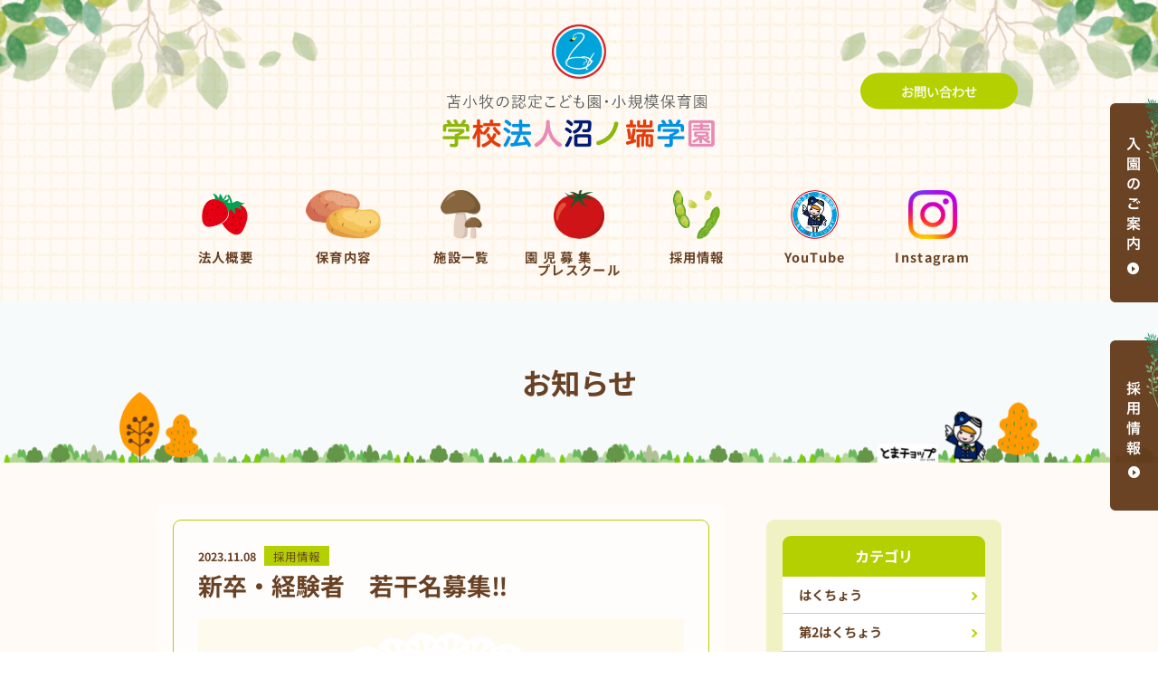

--- FILE ---
content_type: text/css; charset=UTF-8
request_url: https://numagaku.com/wp-content/themes/demo10-hoikuen-kidsna-webpack/style.css?ver=1.0.0
body_size: 466
content:
/*!
Theme Name: simple_plan
Theme URI: https://www.nextbeat.co.jp/
Author: simple_plan
Author URI: https://www.nextbeat.co.jp/
Description: Description
Version: 1.0.0
License: GNU General Public License v2 or later
License URI: LICENSE
Text Domain: simple_plan
Tags: custom-background, custom-logo, custom-menu, featured-images, threaded-comments, translation-ready

This theme, like WordPress, is licensed under the GPL.
Use it to make something cool, have fun, and share what you've learned with others.

simple_plan is based on Underscores https://underscores.me/, (C) 2012-2017 Automattic, Inc.
Underscores is distributed under the terms of the GNU GPL v2 or later.

Normalizing styles have been helped along thanks to the fine work of
Nicolas Gallagher and Jonathan Neal https://necolas.github.io/normalize.css/
*/

@media (min-width: 751px){
    .c-section.c-section__banner {
        background: rgb(255, 255, 255) !important;
        position: relative;
        display: flex;
        justify-content: center;
        align-items: center;
        width: 100%;
        margin: 0 auto;
        height: calc(188 / 600 * 100vw);
        overflow: hidden;
    }
    .c-section.c-section__banner .main-banner{
        max-width: 100%;
        width: 100%;
        position: absolute;
        bottom: 0;
        display: flex;
        justify-content: center;
        margin: 0 auto;
    }

    .c-section.c-section__banner .main-banner__before,
    .c-section.c-section__banner .main-banner__after {
        height: calc(188 / 600 * 100vw);
    }
    .c-section.c-section__banner .main-banner__after{
        position: relative;
        display: flex;
        justify-content: center;
        margin: 0 auto;
    }
    .main-banner__slick{
        width: 100%;
    }
    .main-banner__slick{
        height: calc(188 / 600 * 100vw);
    }
    
    .main-banner--image .c-thumbnail img{
        max-width: 70%;
        width: 100%;
        display: block;
    }
}

@media screen and (max-width:751px){
    .c-section .main-banner__slick{
        overflow: hidden;
    }
    .c-section.c-section__banner .main-banner__slick .item img{
        position: relative;
        top: inherit;
        left: inherit;
        width: inherit !important;
        height: inherit !important;
        object-fit: inherit;
        object-position: inherit;
        transform: inherit;
    }
}

.c-section__banner__full-width .main-banner__slick .c-thumbnail {
    border-radius: 0!important;
}

.c-h-01-1.c-section__banner-page{
    background-size: auto;
    background-repeat: no-repeat;
    background-position: center;
    padding: 0;
    height: 200px;
    display: flex;
    justify-content: center;
    align-items: center;
}

@media screen and (max-width:1000px){
    .c-h-01-1.c-section__banner-page{
        background-size: 100%;
        height: calc(100 / 375 * 100vw);
    }
}

.fancybox-inner .fancybox-caption {
    top: 50%;
    transform: translate(-50%, -50%);
    left: 50%;
    font-size: 32px;
    font-weight: 700;
    padding: 0;
    max-width: 90vw!important;
    max-height: 80vh!important;
    pointer-events: none;
}

.fancybox-inner .fancybox-caption p {
    font-size: 32px;
    font-weight: 700;
}

.fancybox-inner .fancybox-caption h6 {
    padding: 30px;
    text-align: left;
}

.fancybox-inner .fancybox-caption::before {
    content: none !important;
}

.c-section__login {
    margin-bottom: 0 !important;
    padding-bottom: 3.75rem;
}

.button-flow{
    position: fixed;
    z-index: 9;
    right: 0;
    top: 15%;
    width: 53px;
}

.button-flow a{
    display: block;
}
.button-flow a:hover{
    opacity: 0.7;
}

@media screen and (max-width:1000px){
    .button-flow{
        display: none;
    }
}

--- FILE ---
content_type: text/css; charset=UTF-8
request_url: https://numagaku.com/wp-content/themes/demo10-hoikuen-kidsna-webpack/assets/css/main.min.css?ver=1.0.0
body_size: 18127
content:
@import"../fonts/font.css";@font-face{font-family:KAWAIITEGAKIMOJI;src:url(../fonts/KAWAIITEGAKIMOJI.eot);src:url(../fonts/KAWAIITEGAKIMOJI.eot?#iefix) format("embedded-opentype"),url(../fonts/KAWAIITEGAKIMOJI.woff2) format("woff2"),url(../fonts/KAWAIITEGAKIMOJI.woff) format("woff"),url(../fonts/KAWAIITEGAKIMOJI.ttf) format("truetype"),url(../fonts/KAWAIITEGAKIMOJI.svg#KAWAIITEGAKIMOJI) format("svg");font-weight:400;font-style:normal;font-display:swap}*,:after,:before,html{box-sizing:border-box}/*! normalize.css v3.0.2 | MIT License | git.io/normalize */body{margin:0;color:#333;font-size:16px;font-size:1rem;line-height:27.2px;line-height:1.7rem;font-weight:500;font-family:Yugo;word-break:break-all;overflow-x:hidden}@media(max-width: 750px){body{font-size:32px;font-size:2rem;line-height:48px;line-height:3rem}}article,aside,details,figcaption,figure,footer,header,hgroup,main,menu,nav,section,summary{display:block}audio,canvas,progress,video{display:inline-block;vertical-align:baseline}audio:not([controls]){display:none;height:0}[hidden],template{display:none}a{text-decoration:none;color:#333}a:active,a:hover{outline:0}abbr[title]{border-bottom:1px dotted}b,strong{font-weight:700}dfn{font-style:italic}mark{background:#ff0;color:#000}small{font-size:80%}sub,sup{font-size:75%;line-height:0;position:relative;vertical-align:baseline}sup{top:-0.5em}sub{bottom:-0.25em}svg:not(:root){overflow:hidden}figure{margin:1em 40px}hr{box-sizing:content-box;height:0}pre{overflow:auto}code,kbd,pre,samp{font-size:1em}button,input,optgroup,select,textarea{color:inherit;font:inherit;margin:0}button{outline:none;overflow:visible}button,select{text-transform:none}button,html input[type=button],input[type=reset],input[type=submit]{-webkit-appearance:button;cursor:pointer}button[disabled],html input[disabled]{cursor:default}button::-moz-focus-inner,input::-moz-focus-inner{border:0;padding:0}input::-moz-focus-inner{line-height:normal}input[type=checkbox],input[type=radio]{box-sizing:border-box;padding:0}input[type=number]::-webkit-inner-spin-button,input[type=number]::-webkit-outer-spin-button{height:auto}input[type=search]{-webkit-appearance:textfield;box-sizing:content-box}input[type=search]::-webkit-search-cancel-button,input[type=search]::-webkit-search-decoration{-webkit-appearance:none}fieldset{border:1px solid silver;margin:0 2px;padding:.35em .625em .75em}legend{border:0;padding:0}textarea{overflow:auto}optgroup{font-weight:700}table{border-collapse:collapse;border-spacing:0}td,th{padding:0}html{font-size:1.12269vw;line-height:1.94352}@media(max-width: 750px){html{font-size:2.13713vw;line-height:2}}@media(min-width: 1400px){html{font-size:1rem}}blockquote,body,caption,dd,dl,fieldset,figure,form,h1,h2,h3,h4,h5,h6,hr,legend,ol,p,pre,table,td,th,ul{margin:0;padding:0}.alignleft{float:left}.alignright{float:right}@media(min-width: 751px){h1{font-size:36px;font-size:2.25rem}h1,h2{line-height:27.2px;line-height:1.7rem;font-weight:700}h2{color:#333;font-size:30px;font-size:1.875rem}h3{font-size:24px;font-size:1.5rem}h3,h4{line-height:27.2px;line-height:1.7rem;font-weight:700}h4{font-size:16px;font-size:1rem}h5{font-size:14px;font-size:.875rem;font-weight:700}h5,p{line-height:27.2px;line-height:1.7rem}p{font-size:16px;font-size:1rem}p[style*="text-align: center"]{width:100%;display:block}}@media(max-width: 750px){h1{font-size:48px;font-size:3rem;line-height:72px;line-height:4.5rem}h1,h2{font-weight:400}h2{color:#333;font-size:44px;font-size:2.75rem;line-height:60px;line-height:3.75rem}h3{font-size:40px;font-size:2.5rem;line-height:54px;line-height:3.375rem}p{font-size:32px;font-size:2rem;line-height:48px;line-height:3rem}p[style*="text-align: center"]{width:100%;display:block}}img{border:0;max-width:100%;vertical-align:middle;height:auto;margin:0 auto}ul{list-style:none;margin:0}li>ol,li>ul{margin-bottom:0}.o-animation--zoom{overflow:hidden;background-color:#fff}.o-animation--zoom img{display:block;transition-duration:.3s}.o-animation--zoom:hover img{opacity:.9;transform:scale(1.1);transition-duration:.3s}.o-animation__scroll--on{animation:a 1s ease-in-out forwards}.o-animation__scroll--off{animation:b 375ms ease-in-out forwards}.o-animation--chico{position:relative;z-index:10}.o-animation--chico figure{position:relative;overflow:hidden;text-align:center;cursor:pointer}.o-animation--chico figure:after{content:"";position:absolute;top:.3125rem;left:.3125rem;z-index:9;right:.3125rem;bottom:.3125rem;border:1px solid #fff;transform:scale(1.1);transition:all .2s ease}.o-animation--chico img{transform:scale(1.05);transition:all .2s ease}.o-animation--chico figcaption{position:absolute;z-index:9;top:0;left:0;width:100%;height:100%;padding:.9375rem;color:#fff;text-transform:uppercase;font-size:1.25em;visibility:hidden;opacity:0;background:rgba(0,0,0,.5)}.o-animation--chico p{position:relative;display:flex;flex-wrap:wrap;flex-direction:row;align-items:center;justify-content:center;width:100%;height:100%;overflow:hidden;font-size:14px;font-size:.875rem;line-height:24px;line-height:1.5rem;letter-spacing:1px}.o-animation--chico span{transform:scale(1.5);transition:all .2s ease}.o-animation--chico:hover figcaption{visibility:visible;opacity:1}.o-animation--chico:hover figure:after,.o-animation--chico:hover span{transform:scale(1)}@keyframes a{0%{opacity:0;transform:translateY(10%)}to{opacity:1;transform:translateY(0)}}@keyframes b{0%{opacity:1;transform:translateY(0)}to{opacity:0;transform:translateY(10%)}}.o-media{display:table;width:100%}.o-media__img{display:table-cell;vertical-align:top}.o-media__img img{display:block;max-width:none}.o-media__body{display:table-cell;vertical-align:top;width:100%}.o-container{max-width:67.5rem;padding-left:1.25rem;padding-right:1.25rem;margin:0 auto}.o-container__fluid{min-width:100%;margin:0 auto}.o-row{margin-right:-15px;margin-left:-15px}@media(max-width: 750px){.o-container{width:100%}}.c-loader{position:relative}.c-loader:before{content:"";position:absolute;top:50%;left:50%;margin-top:-0.625rem;margin-left:-0.625rem;z-index:1;width:1.25rem;height:1.25rem;border:.1875rem solid #fff;border-radius:100%;border-top:.1875rem solid rgba(0,0,0,0);animation:c infinite linear 1s}@keyframes c{0%{transform:rotate(0deg)}50%{transform:rotate(180deg) opacity .35}to{transform:rotate(1turn)}}.c-address p{color:#333;letter-spacing:.0875rem;text-transform:uppercase;font-size:.875rem}@media(max-width: 750px){.c-address p{padding-left:.25rem;font-size:22px;font-size:1.375rem;line-height:27.2px;line-height:1.7rem;letter-spacing:.1375rem;margin-bottom:3.5625rem}}.c-address__list{display:flex;flex-wrap:wrap}@media(min-width: 751px){.c-address__list{justify-content:space-around}}.c-address__list p{letter-spacing:0}.c-address__list__item__title p{color:#333 !important;display:block;margin-bottom:.5rem}@media(max-width: 750px){.c-address__list__item__title p{text-align:left !important}}.c-address__list__item__content p{color:#333}@media(min-width: 751px){.c-address__list__item{width:22.5rem}.c-address__list__item__title p{font-size:1.125rem}.c-address__list__item__content p{font-size:1rem}}@media(max-width: 750px){.c-address__list__item{width:100%}.c-address__list__item__title p{color:#333;line-height:2.375rem !important;margin-bottom:.3125rem;text-align:left}.c-address__list__item__content p{font-size:32px;font-size:2rem;line-height:42px;line-height:2.625rem;margin-bottom:1.875rem}}@media(min-width: 751px){.c-address__map{margin-bottom:2.5rem}}@media(max-width: 750px){.c-address__map{margin-bottom:2.5rem}}.c-address__map iframe{width:100%;height:400px}.c-address__map--type2{overflow:hidden}.c-address__map--type2 iframe{width:100%;height:465px;margin-top:-65px}.c-article{flex-direction:column;padding:1.875rem;border-radius:.625rem;border:1px solid #ccc;background:rgba(255,255,255,.5)}@media(max-width: 750px){.c-article{padding:2.5rem 1.25rem;border-radius:1.25rem}}.c-article__meta{display:flex;align-items:center;margin-bottom:.4375rem}@media(max-width: 750px){.c-article__meta{margin-bottom:1.25rem}}.c-article__meta__date{padding-top:1px}@media(min-width: 751px){.c-article__meta__categories a,.c-article__meta__date{font-size:.875rem;color:#333}}@media(max-width: 750px){.c-article__meta__categories a,.c-article__meta__date{font-size:1.75rem;color:#333;font-weight:700}}.c-article__meta__categories a{padding:.0625rem .625rem 0;background:#ffa726;color:#fff;border:1px solid #ffa726}@media(min-width: 751px){.c-article__meta__categories a{opacity:1}.c-article__meta__categories a:hover{opacity:.75}}@media(max-width: 750px){.c-article__meta__categories a{font-size:1.5rem}}.c-article__meta__date{font-weight:700}@media(min-width: 751px){.c-article__meta__date{width:4.5rem;margin-right:.625rem}}@media(max-width: 750px){.c-article__meta__date{margin-right:1.875rem;width:10.625rem}}.c-article__meta li:last-child{flex:1}.c-article__meta li a{opacity:1}.c-article__meta li a:hover{opacity:.5}.c-article__title{display:block}.c-article__title a{opacity:1}.c-article__title a:hover{opacity:.5}@media(min-width: 751px){.c-article__title{margin-bottom:1.5625rem;line-height:2rem}}@media(max-width: 750px){.c-article__title{margin-bottom:2.5rem}.c-article__title,.c-article__title a{color:#333;font-weight:700}}.c-article__thumb{display:block;opacity:1;margin-bottom:1.875rem}.c-article__thumb:hover{opacity:.5}.c-article__content{display:block}@media(min-width: 751px){.c-article__content h1{line-height:2.875rem}.c-article__content h2{line-height:2.5rem}.c-article__content p:not(:last-child){margin-bottom:1.875rem}}@media(max-width: 750px){.c-article__content p:not(:last-child){margin-bottom:2.5rem}}.c-article__content img{width:100%;height:auto}.c-article__content a{color:#ae8fcc;line-height:1.2;opacity:1}.c-article__content a:hover{opacity:.5}.c-article__content hr{margin:.9375rem 0}.c-article__btn{margin-left:auto;line-height:1.2;text-decoration:underline;opacity:1;color:#333}.c-article__btn:hover{opacity:.5;text-decoration:none}.c-article__btn:before{content:"";z-index:1;position:relative;width:.625rem;height:.625rem;border:solid #29b6f6;border-width:0 .09375rem .09375rem 0;padding:.1875rem;transition:all .35s;transform:rotate(316deg);-webkit-transform:rotate(316deg);left:-0.8125rem;margin-left:-0.625rem;display:inline-block;vertical-align:middle}@media(max-width: 750px){.c-article__btn:before{border-width:0 .1875rem .1875rem 0;width:1.25rem;height:1.25rem;left:-1.25rem}}@media(max-width: 750px){.c-article__btn{margin-top:2.5rem}}.c-banner{position:relative;max-height:62.0625rem;overflow:hidden}.c-banner__inner{width:19.25rem;position:absolute;z-index:1;top:15.8125rem;left:14.2vw}@media(max-width: 750px){.c-banner{max-height:27.625rem}.c-banner__inner{width:14.8125rem;top:6rem;left:2.1875rem}}.c-video__wrap{min-width:100%;height:37.75rem;overflow:hidden;position:relative}.c-video__wrap .mbYTP_wrapper{position:absolute !important;top:0 !important;left:50% !important;transform:translate(-50%) !important;max-width:71.25rem !important;width:auto !important;min-width:0 !important}.c-video__wrap iframe{height:55rem !important;margin:-8rem 0 0 !important;max-width:72rem !important;position:static !important}@media(max-width: 750px){.c-video__wrap{height:22.8125rem}.c-video__wrap iframe{max-width:47rem !important;height:42rem !important}}.c-video__inner{margin:0 auto}@media(min-width: 751px){.c-video__inner{width:71.25rem}}.c-block{display:flex;justify-content:space-between}@media(max-width: 750px){.c-block{flex-direction:column-reverse}}@media(min-width: 751px){.c-block__thumb{width:29.375rem}}@media(max-width: 750px){.c-block__thumb{margin-bottom:1.875rem}}.c-block__content{width:100%}@media(min-width: 751px){.c-block__content{width:32.5rem}}@media(min-width: 751px){.c-block__image--left{flex-direction:row-reverse}}.c-block--type1 .c-block__content{position:relative;z-index:1;flex:1;margin-right:3.125rem}.c-block--type1 .c-block__content h3 p{margin-bottom:0;padding-bottom:.625rem}@media(min-width: 751px){.c-block--type1 .c-block__content{width:31.875rem}.c-block--type1 .c-block__content .c-box{margin-bottom:1.25rem;border-radius:1.25rem}.c-block--type1 .c-block__thumb{width:30rem}.c-block--type1 .c-block__thumb .c-thumbnail{border-radius:.9375rem}.c-block--type1.c-block__image--left .c-block__content{margin-left:3.125rem;margin-right:0}}@media(max-width: 750px){.c-block--type1 .c-block__content .c-box{padding:2.5rem 1.875rem;margin-bottom:1.875rem;border-radius:2.5rem}.c-block--type1 .c-block__thumb{width:100%}.c-block--type1 .c-block__thumb .c-thumbnail{border-radius:1.875rem}}@media(min-width: 751px){.c-block--type2 .c-block__thumb{width:29.375rem}.c-block--type2 .c-block__thumb .c-thumbnail{border-radius:.9375rem}.c-block--type2 .c-block__heading p{font-size:1.125rem}.c-block--type2.c-block__image--left .c-block__heading{padding:.625rem 3.75rem 1.875rem 5rem}.c-block--type2.c-block__image--left .c-block__content{margin-left:3.125rem;margin-right:0}.c-block--type2.c-block__image--left .c-block__content .c-box{border-radius:1.25rem}}@media(max-width: 750px){.c-block--type2 .c-block__thumb .c-thumbnail{border-radius:1.875rem}.c-block--type2.c-block__image--left .c-block__content .c-box{border-radius:2.5rem}}.c-block--type2 .c-block__heading{display:block;text-align:center;padding:.625rem 5rem 1.875rem 3.75rem}.c-block--type2 .c-block__heading p{color:#333}.c-block--type2 .c-block__content{position:relative;z-index:1;flex:1;margin-right:3.125rem}@media(max-width: 750px){.c-block--type2 .c-block__content .c-box>p{font-size:32px;font-size:2rem;line-height:64px;line-height:4rem}}.c-block--type2-2 .c-block__content h3 p{margin-bottom:0;padding-bottom:.625rem}@media(max-width: 750px){.c-block--type2-2 .c-block__thumb{margin-bottom:0}.c-block--type2-2 .c-block__thumb .c-thumbnail{border-bottom-left-radius:0;border-bottom-right-radius:0}.c-block--type2-2 .c-block__content .c-box{border-top-left-radius:0;border-top-right-radius:0}}@media(min-width: 751px){.c-block--type-3 .c-block__thumb{width:25rem}}@media(min-width: 751px){.c-block--type-3 .c-block__content{width:37.5rem}.c-block--type-3 .c-block__content .c-box{padding:1.5625rem 1.875rem 1.875rem}.c-block--type-3 .c-block__content .c-box .c-block__desc{margin-bottom:1.5625rem}}.c-block--type-3 .c-block__content .c-box.u-background--white{background:rgba(255,255,255,.5)}@media(max-width: 750px){.c-block--type-3{flex-direction:unset;flex-wrap:wrap}.c-block--type-3 .c-block__thumb{width:100%;margin-bottom:0}.c-block--type-3 .c-block__content{width:86%;margin:-6.25rem auto 0;position:relative;z-index:2}.c-block--type-3 .c-block__content .c-box{padding:1.875rem}.c-block--type-3 .c-block__content .c-box .c-block__desc{margin-bottom:1.875rem}}@media(min-width: 751px){.c-block--type-3-2 .c-block__content .c-box{padding:.9375rem 1.25rem 1.25rem}}@media(max-width: 750px){.c-block--type-3-2 .c-block__content{margin:-7.5rem auto 0}.c-block--type-3-2 .c-block__content .c-box{padding:2.5rem}}.c-block--c-04 .c-block__thumb{width:22.5rem}.c-block--c-04 .c-block__content{width:25.9375rem}.c-block--c-04 .c-block__content .c-box{padding:1.25rem .9375rem}.c-block--c-04 .c-block__content .c-block__sub{font-size:1.25rem;font-weight:700;margin-bottom:.625rem}.c-block--c-04 .c-block__content .c-block__desc{margin-bottom:.9375rem}@media(min-width: 751px){.c-block--c-04 .c-block__content .c-block__desc p{line-height:1.5rem;margin-bottom:.625rem}}@media(max-width: 750px){.c-block--c-04{flex-direction:unset;flex-wrap:wrap}.c-block--c-04 .c-block__thumb{width:100%;margin-bottom:1.25rem}.c-block--c-04 .c-block__content{width:100%}.c-block--c-04 .c-block__content .c-box{padding:2.5rem 1.875rem}.c-block--c-04 .c-block__content .c-block__sub{font-size:2.25rem}.c-block--c-04 .c-block__content .c-block__desc{margin-bottom:2.5rem}}.c-block__i-04{max-width:50rem;margin:0 auto;padding:3.75rem;border:1px solid #ccc;border-radius:1.25rem;background:rgba(255,255,255,.5)}@media(max-width: 750px){.c-block__i-04{padding:2.5rem 1.25rem;border:1px solid #ccc;border-radius:1.25rem}}.c-block__i-04__content__text{margin-bottom:2.5rem}.c-block__i-04__content__text p{font-size:1.5rem;line-height:2.5rem;font-weight:700}@media(max-width: 750px){.c-block__i-04__content__text p{font-size:2rem}}.c-block__f-01-4 .note{width:100%;display:flex;justify-content:flex-end}@media(max-width: 750px){.c-block__f-01-4 .note p{font-size:1.75rem}}.c-block__f-01-3{flex-wrap:wrap}.c-block__f-01-3 .note{width:100%;display:flex;justify-content:flex-end}@media(max-width: 750px){.c-block__f-01-3 .note p{font-size:1.75rem}}@media(max-width: 750px){.c-block__f-01-3{flex-direction:unset}}.c-block__l-02 .c-table--sm tbody tr th{width:9.6875rem;padding-right:.9375rem}@media(max-width: 750px){.c-block__l-02 .c-table--sm tbody tr th{width:100%}}.c-block__l-02 .c-block__thumb .c-thumbnail{border-radius:.9375rem}@media(max-width: 750px){.c-block__l-02 .c-block__thumb .c-thumbnail{border-radius:1.875rem}}.c-block__l-03 .c-block__content{width:100%;display:flex;border-radius:.625rem;border:1px solid #ccc;overflow:hidden}@media(max-width: 750px){.c-block__l-03 .c-block__content{border-radius:1.25rem;border:1px solid #ccc;flex-wrap:wrap}}.c-block__l-03 .c-block__content .c-list__group{width:50%}@media(max-width: 750px){.c-block__l-03 .c-block__content .c-list__group{width:100%}.c-block__l-03 .c-block__content .c-list__group:not(:last-child){border-bottom:1px solid #ccc}}@media(min-width: 751px){.c-block__l-03 .c-block__content .c-list__group:first-child{border-right:1px solid #ccc}}.c-block__l-03 .c-block__content .c-list__group__item{padding:1.25rem 1.875rem;display:flex;align-items:center}@media(max-width: 750px){.c-block__l-03 .c-block__content .c-list__group__item{padding:1.875rem 3.75rem}}.c-block__l-03 .c-block__content .c-list__group__item:first-child{border-top:0 solid #ccc}.c-block__l-03 .c-block__content .c-list__group__item:last-child{border-bottom:0 solid #ccc}.c-block__l-03 .c-block__content .c-list__group__item p:first-child{display:flex;align-items:center;justify-content:center;flex:none;font-size:1rem;color:#fff;border-radius:50%;width:2.5rem;height:2.5rem;background-color:#29b6f6}@media(max-width: 750px){.c-block__l-03 .c-block__content .c-list__group__item p:first-child{margin-right:2.5rem;font-size:2rem;width:5rem;height:5rem}}@media(max-width: 750px){.c-block__l-03 .c-block__content .c-list__group__item p:last-child{font-size:2rem}}.c-block__l-05{max-width:50rem;margin:0 auto}.c-block__l-05 .c-block__content{width:100%;border-radius:.625rem;border:1px solid #ccc;overflow:hidden}@media(max-width: 750px){.c-block__l-05 .c-block__content{border-radius:1.25rem}}.c-block__l-05 .c-list__group{width:100%}@media(min-width: 751px){.c-block__l-05 .c-list__group{border-radius:.3125rem;overflow:hidden}}.c-block__l-05 .c-list__group__item{display:flex;align-items:center;padding:.625rem 1.25rem}.c-block__l-05 .c-list__group__item:first-child{border-top:0 solid #ccc}.c-block__l-05 .c-list__group__item:last-child{border-bottom:0 solid #ccc}@media(max-width: 750px){.c-block__l-05 .c-list__group__item:last-child{border-bottom:1px solid #ccc}}.c-block__l-05 .c-list__group__item:first-child{background-color:rgba(41,182,246,.2)}.c-block__l-05 .c-list__group__item:first-child p{text-align:left;font-size:1.125rem;font-weight:700}@media(max-width: 750px){.c-block__l-05 .c-list__group__item:first-child p{font-size:2rem}}.c-block__l-05 .c-list__group__item p:first-child{margin-right:.75rem}@media(max-width: 750px){.c-block__l-05 .c-list__group__item p:first-child{width:inherit}}.c-block__l-05 .c-list__group__item a{text-decoration:underline}@media(max-width: 750px){.c-block__l-05 .c-list__group__item a{font-size:2rem}}.c-block__e91{border-radius:1.25rem;border:1px solid #ccc;padding:3.75rem 7.1875rem;overflow:hidden}@media(max-width: 750px){.c-block__e91{border-radius:1.25rem;border:.125rem solid #ccc;padding:2.5rem 1.25rem}}.c-block__e91 h2 p{margin-bottom:2.5rem !important}.c-block__e91 .text{margin-bottom:3.75rem}.c-block__e91 .button{text-align:center}.c-block__e91 .c-btn{color:#fff;display:inline-block;margin:0 auto;min-width:15rem}.c-block__e91 .c-icon__arrow--left:before{content:"";position:absolute;top:1.25rem;left:.625rem;width:.625rem;height:.625rem;border:solid #29b6f6;border-width:0 .09375rem .09375rem 0;display:inline-block;padding:.1875rem;transition:all .35s;-webkit-transform:rotate(135deg)}@media(max-width: 750px){.c-block__e91 .c-icon__arrow--left:before{top:2.0625rem}}.c-block__c-02-3 h4 p.u-background--white,.c-block__c-02-4 h4 p.u-background--white{background:rgba(255,255,255,.5)}.ie .c-block__l-05 .c-list__group__item:first-child{padding:.8125rem 1.25rem .4375rem}.ie .c-block__l-05 .c-list__group__item:first-child p:first-child{width:auto}.c-box{background-color:rgba(255,255,255,.5)}.c-box:not(:last-child){margin-bottom:2.5rem}@media(max-width: 750px){.c-box:not(:last-child){margin-bottom:5rem}}@media(min-width: 751px){.c-box{padding:1.25rem;border-radius:.625rem}}@media(max-width: 750px){.c-box{padding:2.5rem 1.875rem;border-radius:1.25rem}}.c-box__block{padding:1.875rem}@media(min-width: 751px){.c-box__block .c-block__thumb{width:28.75rem;height:21.5625rem}.c-box__block .c-block__content{width:29.375rem}}@media(max-width: 750px){.c-box__block{padding:0;border:none;border-radius:0}}.c-breadcrumb{width:100%;padding-top:.375rem;padding-bottom:.375rem}.c-breadcrumb li{display:inline}.c-breadcrumb li a,.c-breadcrumb li span{display:inline;vertical-align:middle;font-size:.9375rem;letter-spacing:.075rem;color:#333}@media(max-width: 750px){.c-breadcrumb li a,.c-breadcrumb li span{font-size:1.875rem}}.c-breadcrumb li a{position:relative;opacity:1;margin-right:.375rem}.c-breadcrumb li a:hover{opacity:.5}.c-breadcrumb li a:after{content:"";z-index:1;width:.625rem;height:.625rem;border:solid #29b6f6;border-width:0 .09375rem .09375rem 0;display:inline-block;padding:.1875rem;transition:all .35s;transform:rotate(316deg);-webkit-transform:rotate(316deg)}@media(max-width: 750px){.c-breadcrumb li a:after{width:1.25rem;height:1.25rem;border-width:0 .1875rem .1875rem 0}}@media(max-width: 750px){.c-breadcrumb{padding:.3125rem 1.25rem}.c-breadcrumb li a,.c-breadcrumb li span{font-size:30px;font-size:1.875rem;line-height:37.2px;line-height:2.325rem;letter-spacing:.125rem}}.c-btn{position:relative;display:inline-block;text-align:center;font-size:1rem;padding:.5625rem 3.125rem .5rem;min-width:10rem;border-radius:1.5625rem;opacity:1}@media(max-width: 750px){.c-btn{min-width:18.75rem;font-size:1.75rem;border-radius:2.75rem;padding:.84375rem 3.125rem .78125rem}}.c-btn:hover{opacity:.5}.c-btn--sm{min-width:9.375rem;padding:.5rem 1.125rem .4375rem}.c-btn--lg{min-width:25rem;padding:1.1875rem 3.125rem}.c-btn--lg span{font-size:1.5rem}.c-btn--lg:after{content:"";position:absolute;top:50%;right:1.625rem;margin-top:-0.5625rem;z-index:1;width:.9375rem;height:.9375rem;border:solid #fff;border-width:0 .1875rem .1875rem 0;display:inline-block;padding:.4375rem;transition:all .35s;transform:rotate(316deg);-webkit-transform:rotate(316deg)}@media(max-width: 750px){.c-btn--lg{border-radius:3.125rem !important;min-width:31.25rem;padding:1.875rem 3.125rem}.c-btn--lg:after{right:1.875rem;margin-top:-0.6875rem;width:1.125rem;height:1.125rem;border-width:0 .25rem .25rem 0;padding:.5625rem}}.c-btn--default{background-color:#29b6f6}.c-btn--default,.c-btn--pink-dark{color:#fff;-webkit-text-stroke:.3px #fff}.c-btn--pink-dark{background-color:#ae8fcc}.c-btn__outline{display:flex;align-items:center;border-radius:1.375rem;border:1px solid #333}.c-btn__outline:after{display:block;background-image:url(../images/icons/arrow_btn_outline.png);width:.4375rem;height:.75rem;margin-left:.625rem}.c-btn__contact{position:relative;margin-left:auto;margin-bottom:2.875rem;opacity:1}.c-btn__contact:hover{opacity:.5}.c-btn__contact:before{content:"";background:url(../images/icons/contact.png) no-repeat 50%;width:.875rem;height:1.125rem;margin-right:.5rem;background-size:contain;position:absolute;left:-1.375rem;top:50%;margin-top:-0.625rem;z-index:1}.c-btn__icon-arrow:after{content:"";position:absolute;top:1.0625rem;right:1.25rem;z-index:1;width:.375rem;height:.375rem;border:solid #fff;border-width:0 .125rem .125rem 0;display:inline-block;padding:.1875rem;transition:all .35s;transform:rotate(316deg);-webkit-transform:rotate(316deg)}@media(max-width: 750px){.c-btn__icon-arrow:after{top:1.875rem;right:1.25rem;width:.625rem;height:.625rem;border-width:0 .1875rem .1875rem 0;padding:.375rem}}.c-btn__readmore{display:flex;justify-content:center;font-size:.875rem;margin-top:1.875rem}.c-btn__readmore span{display:block;text-align:center;min-width:7.0625rem;border-radius:.9375rem;border:1px solid #a1b3ba;font-weight:400;line-height:1.4875rem;padding:.125rem .9375rem .1875rem;color:#333;-webkit-text-stroke:.3px #333}@media(max-width: 750px){.c-btn__readmore{margin-top:1.5625rem;font-size:24px;font-size:1.5rem;line-height:23.8px;line-height:1.4875rem;justify-content:flex-end}.c-btn__readmore span{min-width:10.8125rem;border-radius:1.375rem;border-width:.125rem;padding:.625rem .9375rem}}.c-btn__back{position:relative;margin:0 auto;text-align:center;background-color:#fff}.c-btn__back,.c-btn__back:before{display:inline-block;transition:all .35s}.c-btn__back:before{content:"";position:absolute;top:50%;z-index:1;transform:rotate(135deg);-webkit-transform:rotate(135deg)}@media(min-width: 751px){.c-btn__back{border-radius:22px;color:#333;-webkit-text-stroke:.3px #333;border:1px solid #333;width:16.25rem;padding:.625rem 1.25rem .5625rem;font-size:1rem}.c-btn__back:before{border:solid #333;left:.75rem;margin-top:-0.25rem;width:.5rem;height:.5rem;border-width:0 .09375rem .09375rem 0;padding:.25rem}.c-btn__back:hover{background-color:#ae8fcc;color:#fff;-webkit-text-stroke:.3px #fff;border-color:#ae8fcc}.c-btn__back:hover:before{border-color:#fff}}@media(max-width: 750px){.c-btn__back{border-radius:.5rem;color:#ae8fcc;-webkit-text-stroke:.3px #ae8fcc;border:.125rem solid #ae8fcc;width:31.25rem;padding:1.75rem 1.25rem 1.9375rem;font-size:32px;font-size:2rem;line-height:27.2px;line-height:1.7rem}.c-btn__back:before{border:solid #ae8fcc;left:1.875rem;margin-top:-0.3125rem;width:.5rem;height:.5rem;border-width:0 .1875rem .1875rem 0;padding:.4375rem}}.c-btn__go-top{color:#fff;border-radius:.25rem;background-color:#29b6f6;font-size:10px;font-size:.625rem;line-height:1;position:absolute;top:-5.625rem;right:1.25rem;padding:1.125rem .3125rem;z-index:100;display:block;width:3.75rem;height:3.75rem;border-radius:50%;font-weight:500;text-align:center;opacity:1}.c-btn__go-top img{margin:0 auto .3125rem;width:.9375rem;display:block;height:auto}.c-btn__go-top:hover{opacity:.5}@media(max-width: 750px){.c-btn__go-top{width:6.25rem;height:6.25rem;border-radius:50%;top:-8.75rem;font-size:18px;font-size:1.125rem;line-height:1;right:2.5rem;padding:1.75rem 1.25rem}.c-btn__go-top img{margin:0 auto .5rem;width:1.5625rem;height:auto;display:block}}.c-btn__logout{border:none}.c-content{margin-top:-0.625rem}@media(max-width: 750px){.c-content{width:100%;margin-bottom:6.25rem;margin-top:0}.c-content .c-box{border-left:0;border-right:0;border-radius:0;padding:0}.c-content .c-box:not(:first-child){border-top:0}}.c-footer{position:relative}@media(max-width: 750px){.c-footer .o-container{padding-left:0;padding-right:0;padding-top:0}}.c-footer__inner{max-width:1124px;margin:0 auto;padding:1.875rem 0 1.75rem 2.5rem}@media(max-width: 750px){.c-footer__inner{flex-wrap:wrap;max-width:100%;padding:3.125rem 1.875rem 4.375rem}}.c-footer__top,.c-footer__top .o-container{position:relative}.c-footer__bottom{padding-bottom:5.625rem;display:block}@media(max-width: 750px){.c-footer__bottom{padding-top:0;padding-bottom:4.375rem}}.c-footer__bottom .c-navbar__footer{margin-bottom:1.875rem;padding-top:1.875rem}@media(max-width: 750px){.c-footer__bottom .c-navbar__footer{padding:1.875rem 1.25rem 0}}.c-footer__bottom .info{padding-top:1.25rem;padding-bottom:1.25rem;text-align:center}@media(max-width: 750px){.c-footer__bottom .info{padding:2.5rem 0 1.875rem;flex-wrap:wrap}.c-footer__bottom .info .info__left{padding:1.25rem;border-top:1px solid #29b6f6;width:100%}}.c-footer__bottom .info .info__right{margin-left:auto}@media(max-width: 750px){.c-footer__bottom .info .info__right{padding:1.25rem 2.5rem;order:-1;width:100%}}.c-footer__bottom .info .info__right ul{display:flex}.c-footer__bottom .info .info__right ul li{font-size:.9375rem}@media(max-width: 750px){.c-footer__bottom .info .info__right ul li{font-size:1.75rem}}.c-footer__bottom .info .info__right ul li:not(:last-child){margin-right:2.5rem}.c-footer__bottom .info .info__right ul li:before{content:"";position:relative;z-index:1;width:.625rem;height:.625rem;border:solid #29b6f6;border-width:0 .09375rem .09375rem 0;padding:.1875rem;transition:all .35s;transform:rotate(316deg);-webkit-transform:rotate(316deg);left:-0.9375rem;margin-left:-0.625rem;margin-top:-0.125rem;display:inline-block;vertical-align:middle}@media(max-width: 750px){.c-footer__bottom .info .info__right ul li:before{margin-top:-0.25rem;width:1.25rem;height:1.25rem;border-width:0 .1875rem .1875rem 0}}.c-footer__bottom .info .info__tel{align-items:center;justify-content:center}.c-footer__bottom .info .info__tel span{font-size:20px;font-size:1.25rem;line-height:1;font-weight:700;display:inline-block;margin-right:.625rem}.c-footer__bottom .info .info__tel a{font-size:30px;font-size:1.875rem;line-height:1;color:#333;font-weight:700}@media(max-width: 750px){.c-footer__bottom .info .info__tel span{font-size:32px;font-size:2rem;line-height:1}.c-footer__bottom .info .info__tel a{font-size:60px;font-size:3.75rem;line-height:1}}.c-footer__bottom .info .info__menu{align-items:center;justify-content:center;padding-top:1.25rem}@media(max-width: 750px){.c-footer__bottom .info .info__menu{padding-top:1.25rem;display:block}}.c-footer__bottom .info .info__menu2{align-items:center;justify-content:center;padding-top:.625rem}@media(max-width: 750px){.c-footer__bottom .info .info__menu2{padding-top:.625rem;display:block}}.c-footer__bottom .info .info__link--banner,.c-footer__bottom .info .info__link--text li:not(:last-child){margin-right:1.25rem}@media(max-width: 750px){.c-footer__bottom .info .info__link--banner{width:18.125rem;display:inline-block;margin-bottom:.5rem;margin-right:0}.c-footer__bottom .info .info__link--text{justify-content:center}.c-footer__bottom .info .info__link--text li:not(:last-child){margin-right:1.875rem}}.c-footer .logo{display:block;width:13.5625rem}@media(max-width: 750px){.c-footer .logo{width:29.875rem}}.c-footer__left{width:100%}@media(min-width: 751px){.c-footer__left{border-right:1px solid #ccc;padding-right:1.25rem;width:17.6875rem}}.c-footer__right{width:100%}@media(min-width: 751px){.c-footer__right{padding-left:4.375rem;width:50.1875rem}}.c-footer__copyright p{display:block;width:100%;text-align:center;font-size:.75rem;color:#333;letter-spacing:1px;line-height:1}@media(max-width: 750px){.c-footer__copyright p{font-size:1.25rem;letter-spacing:.125rem;padding:1rem .625rem .8125rem}}.c-footer .c-widget{flex-direction:column;margin-bottom:.5rem}.c-footer .c-widget__title{font-size:1.125rem;font-weight:400;color:#333;margin-bottom:.3125rem}.c-footer .c-widget.c-navbar ul{display:flex}.c-footer .c-widget.c-navbar ul li:not(:last-child) a{margin-right:.9375rem}.c-footer .c-widget.c-navbar ul li a{line-height:1.7rem;letter-spacing:.0875rem;border:none;padding-bottom:0}.c-footer .c-widget.c-navbar ul li a:hover{text-decoration:underline}@media(min-width: 751px){.c-footer .c-widget{margin-bottom:1.375rem}.c-footer .c-widget:last-child{margin-bottom:1.125rem}.c-footer .c-widget:first-child.c-navbar li:not(:last-child) a{margin-right:1rem}}@media(max-width: 750px){.c-footer .c-widget{margin-bottom:.625rem}.c-footer .c-widget__title{font-size:2rem;margin-bottom:1.125rem}.c-footer .c-widget.c-navbar ul{flex-wrap:wrap}.c-footer .c-widget.c-navbar ul li:not(:last-child) a{margin-right:1.625rem}.c-footer .c-widget.c-navbar ul li a{font-size:24px;font-size:1.5rem;line-height:27.2px;line-height:1.7rem;letter-spacing:.15rem;margin-bottom:1.25rem}}.c-footer__logo{text-align:center;margin-bottom:.75rem}.c-footer__logo--sm{margin-bottom:1.25rem;text-align:center}@media(max-width: 750px){.c-footer__logo{width:24.75rem;margin:0 auto 1.5rem}.c-footer__logo--sm{margin-bottom:3.75rem}}.c-footer__btn{text-align:center}.c-footer__btn--title{margin-bottom:.75rem}@media(max-width: 750px){.c-footer__btn--title{margin-bottom:1.5rem}}.c-footer__btn--title,.c-footer__btn--title p{font-size:24px;font-size:1.5rem;line-height:1}@media(max-width: 750px){.c-footer__btn--title,.c-footer__btn--title p{font-size:32px;font-size:2rem;line-height:1}}.c-footer__btn .c-btn{min-width:18.75rem}@media(max-width: 750px){.c-footer__btn .c-btn{min-width:31.25rem}}.c-form__body{display:flex;flex-direction:column;overflow:hidden;background-color:#fff;border:1px solid #ccc;border-radius:.3125rem}@media(max-width: 750px){.c-form__body{padding:1.25rem 1.375rem;border-radius:1rem}}.c-form__body--lg .c-form__row{padding-top:1.875rem;padding-bottom:1.25rem}@media(min-width: 751px){.c-form__body--lg .c-form__row{padding-top:1rem;padding-bottom:1rem}}.c-form__footer{display:flex;justify-content:space-between}@media(min-width: 751px){.c-form__footer{padding-top:1.875rem;justify-content:center}}@media(max-width: 750px){.c-form__footer{padding-top:5rem}}.c-form__row{display:flex;align-items:flex-start;padding:.625rem 1.25rem}.c-form__row:not(:last-child){border-bottom:1px solid #ccc}@media(max-width: 750px){.c-form__row{padding:1.875rem 0 1.25rem;flex-direction:column;border-width:.125rem}}.c-form__label{position:relative;display:flex;flex-wrap:wrap;align-items:self-start;width:100%}@media(min-width: 751px){.c-form__label{font-size:1rem;width:13.125rem}.c-form__label strong{margin-right:.3125rem;line-height:1.25rem;flex:1;font-weight:500}}@media(max-width: 750px){.c-form__label{margin-bottom:1.125rem}.c-form__label strong{margin-right:1.25rem;font-size:32px;font-size:2rem;line-height:28px;line-height:1.75rem}}.c-form__label-sub{color:#816666;display:block;width:100%;font-weight:300}@media(min-width: 751px){.c-form__label-sub{font-size:12px;font-size:.75rem;line-height:18px;line-height:1.125rem}}@media(max-width: 750px){.c-form__label-sub{font-size:24px;font-size:1.5rem;line-height:27.2px;line-height:1.7rem;margin-top:.4375rem}}@media(min-width: 751px){.c-form__group{flex:1;padding-left:1.25rem;font-size:1rem}}@media(max-width: 750px){.c-form__group{width:100%}}.c-form__select{height:2.5rem}@media(max-width: 750px){.c-form__select{height:5rem}}.c-form__control{border:1px solid #ccc;border-radius:.375rem;width:100%;padding:.75rem .9375rem}@media(min-width: 751px){.c-form__control{padding:.5rem .625rem .4375rem;border-radius:.1875rem}}@media(max-width: 750px){.c-form__control[name=age],.c-form__control[name=graduation_year],.c-form__control[name=office-code1]{width:12.5rem}.c-form__control[name=office-code2]{width:15.625rem}}.c-form__radio{display:flex}.c-form__radio__item:not(:last-child){margin-bottom:.3125rem;margin-right:2.5rem}.c-form__radio__item label{overflow:hidden;position:relative;cursor:pointer}.c-form__radio__item input{position:absolute;top:0;left:0;width:100%;height:100%;opacity:0}.c-form__radio__item input:checked+span:before{display:block}.c-form__radio__item span{position:relative}.c-form__radio__item span:after,.c-form__radio__item span:before{content:"";position:absolute;top:50%;transform:translateY(-50%);border-radius:50%}@media(min-width: 751px){.c-form__radio__item span{padding-left:2.1875rem;font-size:1rem}.c-form__radio__item span:before{width:.625rem;height:.625rem;background-color:#333;left:.375rem;display:none}.c-form__radio__item span:after{border:1px solid #ccc;left:0;width:1.375rem;height:1.375rem}}@media(max-width: 750px){.c-form__radio__item span{font-size:32px;font-size:2rem;line-height:27.2px;line-height:1.7rem;padding-left:3rem}.c-form__radio__item span:before{width:1rem;height:1rem;background-color:#333;left:.625rem;display:none}.c-form__radio__item span:after{border:1px solid #ccc;left:0;width:2.25rem;height:2.25rem}}.c-form__text{display:block;padding-top:1.875rem}@media(min-width: 751px){.c-form__text{text-align:center;font-size:1rem;padding-top:1.875rem}}.c-form__btn{position:relative;display:inline-block;text-align:center;border:0 solid #29b6f6;border-radius:1.5625rem;min-width:15rem;font-size:1.75rem;padding:.9375rem 6.25rem;opacity:1}.c-form__btn:hover{opacity:.5}@media(min-width: 751px){.c-form__btn{border-color:#29b6f6;min-width:15rem;padding:.5rem 1.875rem .4375rem;border-radius:1.5625rem;font-size:1rem}}@media(max-width: 750px){.c-form__btn{font-weight:700;border-width:.125rem;min-width:20.9375rem;border-radius:2.75rem}}.c-form__btn--next:after,.c-form__btn--prev:after{content:"";position:absolute;top:50%;display:inline-block;border:solid #fff;z-index:1;transition:all .35s}@media(min-width: 751px){.c-form__btn--next:after,.c-form__btn--prev:after{margin-top:-0.25rem;width:.5rem;height:.5rem;border-width:0 .09375rem .09375rem 0;padding:.25rem}}@media(max-width: 750px){.c-form__btn--next:after,.c-form__btn--prev:after{top:2.1875rem;width:1rem;height:1rem;border-width:0 .1875rem .1875rem 0}}.c-form__btn--prev{color:#29b6f6;margin:auto .9375rem;background-color:#fff;border:1px solid #29b6f6}.c-form__btn--prev:after{left:.9375rem;transform:rotate(135deg);-webkit-transform:rotate(135deg);border-color:#29b6f6}@media(max-width: 750px){.c-form__btn--prev{color:#29b6f6;margin:0}}.c-form__btn--next{margin:auto .9375rem;background-color:#29b6f6;color:#fff !important;border-color:#29b6f6}.c-form__btn--next:after{right:.9375rem;transform:rotate(316deg);-webkit-transform:rotate(316deg)}@media(max-width: 750px){.c-form__btn--next{margin:0}}.c-form .c-loader:before{right:2.5rem;left:inherit}.c-gallery{display:flex;flex-flow:row wrap}@media(min-width: 751px){.c-gallery__item{width:25%}}@media(max-width: 750px){.c-gallery__item{width:50%}}.c-gallery__item__thumb{display:block;position:relative;overflow:hidden;opacity:1}.c-gallery__item__thumb:hover{opacity:.75}@media(max-width: 750px){.txt_gallery_right{font-size:1.75rem}}.c-header{background-color:#f0fafd;background-position:50%;position:relative;display:block;padding:0}@media(max-width: 750px){.c-header{padding:0}}.c-header__full-width{background-color:#c6e6fc}@media(min-width: 751px){.c-header__full-width{height:13.625rem}}.c-header__full-width:before{content:"";background-image:url(../images/before_header.png);position:absolute;background-repeat:no-repeat;background-size:cover;background-position:bottom !important;width:100%;height:15.6875rem}@media(max-width: 750px){.c-header__full-width:before{background-image:url(../images/before_header_sp.png);height:6.25rem}}@media(min-width: 751px){.c-header__full-width:after{content:"";background-image:url(../images/icons/ic_header.png);position:absolute;background-repeat:no-repeat;background-size:100% 100%;background-position:50%;z-index:2;top:-0.3125rem;width:100%;height:1.0625rem}}@media(min-width: 751px){.c-header__full-width .c-header__top{margin-bottom:1.875rem}}.c-header__full-width .c-navbar>li>a img{-o-object-fit:scale-down;object-fit:scale-down}.c-header__full-width .c-header__logo a,.c-header__full-width .c-header__logo a img{display:block}@media(max-width: 750px){.c-header__full-width .c-header__logo a{width:24.0625rem;height:3.125rem}.c-header__full-width .c-header__logo a img{height:100%;width:auto}}.c-header__full-width.c-header__postop{background-color:rgba(0,0,0,0);position:absolute;width:100%;z-index:9999;left:0;top:0}.c-header__full-width.c-header__postop:after,.c-header__full-width.c-header__postop:before{display:none}.c-header__wrap{padding:1.875rem 0 0;position:relative;z-index:2}@media(max-width: 750px){.c-header__wrap{padding:1.5625rem 1.25rem;display:flex;justify-content:space-between;align-items:center}}@media(max-width: 750px){.c-header__postop .c-header__wrap{align-items:flex-start}}.c-header__group-clo{position:relative;width:41.5625rem}.c-header__group-clo a{position:absolute;background-image:url(../images/clo.png);background-repeat:no-repeat;background-size:100% 100%;padding:1.875rem}.c-header__group-clo a.item1{top:-1.875rem;left:3.125rem}.c-header__group-clo a.item2{left:42%;top:2.5rem;transform:translateX(-42%)}.c-header__group-clo a.item3{top:-1.875rem;right:3.125rem}.c-header--fixed{position:fixed;top:0;left:0;width:100%;z-index:1000}.c-header__top{margin-bottom:2.5rem}.c-header__top .o-container{display:flex;justify-content:flex-start;position:relative}@media(max-width: 750px){.c-header__top{margin-bottom:0}}@media(min-width: 751px){.c-header__top--2{position:relative}.c-header__top--2 .o-container{align-items:center;justify-content:center;height:100%}}@media(max-width: 750px){.c-header__top--2{margin:0 auto}}.c-header__top--postop .c-header__contact--phone{width:3.75rem;height:3.75rem;display:block;margin-right:3.75rem}@media(min-width: 751px){.c-header__top--postop .c-header__contact{display:flex;justify-content:flex-end;align-items:center}.c-header__top--postop .c-header__contact--tell a{display:block;color:#fff;font-size:1.375rem}.c-header__top--postop .c-header__contact--tell a:before{content:"";display:inline-block;margin-right:.3125rem;width:1.5rem;height:1.5rem;background-image:url(../images/icons/ic-tel_top.png);background-size:cover}.c-header__top--postop .c-header__contact--tell a:hover{opacity:.5}.c-header__top--postop .c-header__contact--mail a{display:block;color:#fff;font-size:1.125rem;background-color:rgba(0,0,0,0);padding:0}.c-header__top--postop .c-header__contact--mail a:before{content:"";display:inline-block;margin-right:.3125rem;width:1.8125rem;height:.75rem;background-image:url(../images/icons/ic-mail_top.png);background-size:cover}}@media(max-width: 750px){.c-header__top--postop .c-header__logo--txt{text-align:center;font-weight:600}.c-header__top--postop .c-header__logo--txt p{font-size:1.5rem}.c-header__top--postop .c-header__logo a,.c-header__top--postop .c-header__logo a img{height:8rem}}@media(min-width: 768px){.c-header__top--postop .c-header__logo{display:none}}@media(min-width: 751px){.c-header__contact{position:absolute;right:0;top:50%;transform:translateY(-50%)}.c-header__contact .entry{display:inline-block}}.c-header__contact .phone{font-weight:700;margin-bottom:.3125rem}.c-header__contact .mail,.c-header__contact .phone{display:flex;align-items:center}.c-header__contact .mail{border-radius:.3125rem;background-color:#29b6f6;min-width:9.375rem;color:#fff}.c-header__contact .mail a{color:#fff}.c-header__logo a,.c-header__logo a img{display:block}@media(max-width: 750px){.c-header__logo a{height:3.75rem}.c-header__logo a img{height:100%;width:auto}}.c-header__menu{display:none}@media(min-width: 751px){.c-header__menu{display:flex;flex-direction:column;align-items:center}.c-header__menu--postop{display:flex;flex-direction:unset;align-items:flex-end;flex-wrap:nowrap;justify-content:center;max-width:100%;margin:0 5rem}.c-header__menu--postop .c-header__logo{max-width:15rem;width:100%;margin:0 3rem 3.125rem}.c-header__menu--postop .c-header__logo--txt{text-align:center;margin-bottom:.625rem}.c-header__menu--postop .c-header__logo--txt p{font-size:1.125rem}.c-header__menu--postop .c-navbar{align-items:flex-end}.c-header__menu--postop .c-navbar>li>a{position:relative;width:auto;margin-left:1.5rem}.c-header__menu--postop .c-navbar>li>a img{height:auto;margin-bottom:.9375rem}.c-header__menu--postop .c-navbar>li>a p{font-size:1.125rem}.c-header__menu--postop .c-navbar>li:first-child>a{margin-left:0}}@media(max-width: 750px){.c-header__menu{position:fixed;top:6.375rem;left:0;width:100%;z-index:9999;display:none;background-color:#fff;border-bottom:.125rem solid #ccc;height:calc(100% - 6.25rem);overflow-y:auto;padding-bottom:1.25rem}.c-header__menu--postop .c-header__logo{display:none}}.c-header__phone{padding:0 1.875rem 1.875rem;text-align:center;margin:0 1.25rem;border-radius:.625rem}.c-header__phone__title{font-size:2rem;font-weight:700}.c-header__phone__number{margin-top:.625rem;font-size:3.75rem;font-weight:700}.c-header__phone__number .c-btn{font-size:2rem;display:flex;align-items:center;justify-content:center}.c-header__phone__number .c-btn small{font-size:1.5rem;display:inline-block;margin-right:.625rem;font-weight:400}.c-header__phone .c-btn{width:100%}.c-header__entry a{font-size:2rem;font-weight:700}.c-header__entry2{margin-top:.625rem}@media(max-width: 750px){.c-header .c-navbar{flex-direction:column;width:100%;padding:2.5rem 1.25rem 0;-webkit-overflow-scrolling:touch}.c-header .c-navbar li a{background:rgba(255,255,255,.3);position:relative;display:flex;align-items:center;padding:.625rem 1.25rem;font-size:32px;font-size:2rem;line-height:54.4px;line-height:3.4rem;letter-spacing:.2rem;color:#333;border:.25rem solid #eee;border-radius:.625rem;margin-bottom:.625rem}.c-header .c-navbar li a:not(.c-navbar__dropdown__link):before{content:"";position:absolute;top:50%;right:2rem;margin-top:-0.4375rem;z-index:1;width:.5rem;height:.5rem;border:solid #29b6f6;border-width:0 .21875rem .21875rem 0;display:inline-block;padding:.375rem;transform:rotate(316deg);-webkit-transform:rotate(316deg)}.c-header .c-navbar__dropdown__content li a{padding-left:3.25rem}}@media(max-width: 767px){.c-header__postop .c-header__top--postop{width:100%}.c-header__postop .c-header__top--postop .o-container{justify-content:center}.c-header__postop .c-header__contact{position:absolute;left:.5rem}}.c-header__postop .c-header__wrap{background:rgba(0,0,0,0) !important}.logged-in .c-header__postop{top:32px}.c-icon__list{position:relative;margin-right:.625rem;font-weight:700}.c-icon__list:before{content:".";position:absolute;left:0;top:-7px}@media(max-width: 750px){.c-icon__list{margin-right:.9375rem}.c-icon__list:before{top:-12px}}.c-icon__badge{display:flex;align-items:center;justify-content:center;background-color:#ae8fcc;color:#fff;border-radius:50%}.c-icon__badge p{line-height:1}@media(min-width: 751px){.c-icon__badge{width:2.5rem;height:2.5rem;margin-right:1.875rem}.c-icon__badge p{font-size:.6875rem}}@media(max-width: 750px){.c-icon__badge{width:5rem;height:5rem;margin-right:2.75rem}.c-icon__badge p{font-size:1.375rem}}.c-icon__dash{display:block;background-color:#333}@media(min-width: 751px){.c-icon__dash{width:.875rem;height:.125rem;margin:0 .625rem}}@media(max-width: 750px){.c-icon__dash{width:1.75rem;height:.25rem;margin:0 1.25rem}}.c-icon__mail{margin-left:.625rem;height:1rem;background-image:url(../images/icons/icon_mail.png);background-size:100% 100%}.c-icon__mail,.c-icon__phone{display:inline-block;margin-right:.3125rem;width:1.25rem}.c-icon__phone{height:1.25rem;background-color:#29b6f6;background-image:url(../images/icons/ic_tel.png);background-size:70% 70%;background-repeat:no-repeat;background-position:50%;border-radius:50%}.c-list{display:flex;flex-direction:column;margin:0 auto;width:100%}.c-list__item{overflow:hidden}.c-list__item:first-child{border-top-left-radius:.3125rem;border-top-right-radius:.3125rem}.c-list__item:last-child{border-bottom-left-radius:.3125rem;border-bottom-right-radius:.3125rem}.c-list__item:not(:last-child){border-bottom:1px solid rgba(41,182,246,.2)}@media(max-width: 750px){.c-list__item:not(:last-child){border-bottom:.125rem solid rgba(41,182,246,.2)}}@media(max-width: 750px){.c-list__item a:last-child{border-bottom:0 solid #ccc}}.c-list__item a{position:relative;display:flex;padding:.5625rem 2.5rem .5625rem 2rem;opacity:1}.c-list__item a:hover{opacity:.5}.c-list__item a:after{content:"";position:absolute;top:1.25rem;right:1.25rem;z-index:1;width:.375rem;height:.375rem;border:solid #29b6f6;border-width:0 .125rem .125rem 0;display:inline-block;padding:.1875rem;transition:all .35s;transform:rotate(316deg);-webkit-transform:rotate(316deg)}@media(max-width: 750px){.c-list__item a{flex-wrap:wrap;border:none;border-radius:0;border-bottom:.125rem solid #ccc;padding:.875rem 3.125rem .75rem 1.25rem}.c-list__item a:after{top:50%;right:1.875rem;width:.625rem;height:.625rem;padding:.3125rem;margin-top:-0.3125rem;border-width:0 .21875rem .21875rem 0}}.c-list__item__title{color:#333}@media(min-width: 751px){.c-list__item__title{flex:1;font-size:1rem}}@media(max-width: 750px){.c-list__item__title{display:block;width:100%;font-size:32px;font-size:2rem;line-height:42px;line-height:2.625rem}}.c-list__item__date{color:#333;font-weight:700}@media(min-width: 751px){.c-list__item__date{width:6.25rem;font-size:1rem;margin-right:1.25rem}}@media(max-width: 750px){.c-list__item__date{color:#000;font-size:1.75rem}}.c-list__item__cate{color:#333;text-align:center;line-height:1;display:flex;align-self:center;justify-content:center}@media(min-width: 751px){.c-list__item__cate{font-size:.75rem;width:4.0625rem;margin-right:.9375rem;border:1px solid #000;padding:.1875rem .125rem .125rem}}@media(max-width: 750px){.c-list__item__cate{padding:.375rem .125rem .25rem;font-size:1.5rem;margin-left:1.25rem;width:7.1875rem;border:1px solid #000}}.c-list__vertical{padding:2.5rem 0}.c-list__vertical li:not(:last-child){margin-bottom:1.875rem}.c-list__vertical__title{color:#333;margin-bottom:.625rem}@media(min-width: 751px){.c-list__vertical__title p{font-size:1.5rem !important}}@media(max-width: 750px){.c-list__vertical{padding:1.25rem 0}}.c-list__group{position:relative;display:flex;flex-direction:column}.c-list__group__item{display:flex;padding:.1875rem .9375rem;font-size:1rem;border-bottom:1px solid #ccc;font-weight:700;background:rgba(255,255,255,.3)}.c-list__group__item:first-child{border-top:1px solid #ccc}.c-list__group__item p:first-child{text-align:center}.c-list__group__item p:last-child{flex:1}@media(min-width: 751px){.c-list__group__item p{font-size:1rem}.c-list__group__item p:first-child{width:2.5rem;margin-right:1.25rem}}@media(max-width: 750px){.c-list__group__item{padding:.9375rem 1.25rem}.c-list__group__item p{font-size:1.5rem}.c-list__group__item p:first-child{width:9.375rem;margin-right:3.75rem}}.c-list__event__item{display:flex;align-items:center;border-bottom:1px solid #ccc;background-color:#fff}.c-list__event__item__text{flex:1}@media(min-width: 751px){.c-list__event__item{padding:1.3125rem 1.875rem}.c-list__event__item__text p{font-size:.9375rem}}@media(max-width: 750px){.c-list__event__item{padding:3.0625rem 3.75rem}.c-list__event__item__text p{font-size:1.875rem}.c-list__event__item:last-child{border-bottom:0}}.c-list__event--2 .c-list__event__item{width:100%}@media(min-width: 751px){.c-list__event--2 .c-list__event__item{width:calc(50% - 1.25rem)}.c-list__event--2 .c-list__event__item:first-child,.c-list__event--2 .c-list__event__item:nth-child(2){border-top:1px solid #ccc}}.c-list__c-02-3{display:flex;justify-content:flex-start;flex-wrap:wrap}.c-list__c-02-3__item{width:20.625rem;overflow:hidden}.c-list__c-02-3__item:not(:nth-child(3n)){margin-right:1.5625rem}@media(max-width: 750px){.c-list__c-02-3__item:not(:nth-child(3n)){margin-right:0}}.c-list__c-02-3__item .c-thumbnail{margin-bottom:1.875rem}.c-list__c-02-3__item h4 p{padding:.25rem 0;max-width:15.625rem;width:100%;margin:0 auto;text-align:center;font-weight:700;font-size:1.25rem !important;border:1px solid #ccc;border-radius:3.125rem;background:rgba(255,255,255,.5)}@media(max-width: 750px){.c-list__c-02-3__item{width:100%;margin-bottom:3.75rem}.c-list__c-02-3__item .c-thumbnail{margin-bottom:2.5rem}.c-list__c-02-3__item h4 p{padding:1.25rem 0;max-width:80%;font-size:2.5rem !important}}.c-list__c-02-4{display:flex;justify-content:flex-start;flex-wrap:wrap}.c-list__c-02-4__item{width:15.3125rem;overflow:hidden;position:relative}@media(min-width: 751px){.c-list__c-02-4__item:not(:nth-child(4n)){margin-right:1.25rem}}.c-list__c-02-4__item .c-thumbnail{margin-bottom:1.875rem}.c-list__c-02-4__item h4{z-index:2;position:relative}.c-list__c-02-4__item h4 p{padding:0;max-width:12.5rem;width:100%;margin:0 auto;text-align:center;font-weight:700;font-size:.875rem !important;line-height:1.75rem !important;border:1px solid #ccc;border-radius:3.125rem;background:rgba(255,255,255,.5)}.c-list__c-02-4__item a{position:absolute;left:0;right:0;top:0;bottom:0;z-index:2}@media(max-width: 750px){.c-list__c-02-4__item{width:48%;margin-bottom:2.5rem}.c-list__c-02-4__item:not(:nth-child(2n)){margin-right:4%}.c-list__c-02-4__item .c-thumbnail{margin-bottom:1.875rem}.c-list__c-02-4__item h4{margin-top:0}.c-list__c-02-4__item h4 p{padding:.9375rem 0 .75rem;max-width:80%;font-size:2rem !important;line-height:18px !important}}.c-list__c-02-2{display:flex;justify-content:space-between;width:100%}@media(max-width: 767px){.c-list__c-02-2{flex-wrap:wrap}}.c-list__c-02-2__item{width:100%;margin-bottom:3.75rem}@media(min-width: 768px){.c-list__c-02-2__item{width:50%}.c-list__c-02-2__item:nth-child(odd){margin-right:1.5625rem !important}.c-list__c-02-2__item:nth-child(2n+2){margin-right:0 !important}}.c-list__c-02-2__link{display:block}.c-list__c-03-3{display:flex;justify-content:flex-start;flex-wrap:wrap}.c-list__c-03-3__item{width:20.625rem;overflow:hidden}.c-list__c-03-3__item:not(:nth-child(3n)){margin-right:1.5625rem}@media(max-width: 750px){.c-list__c-03-3__item:not(:nth-child(3n)){margin-right:0}}.c-list__c-03-3__item .c-box-thumb{margin-bottom:.625rem;padding:0}@media(max-width: 750px){.c-list__c-03-3__item .c-box-thumb{margin-bottom:1.25rem}}.c-list__c-03-3__item .c-list__item__ttl p{padding:0 0 .25rem;margin-bottom:0}.c-list__c-03-3__item .c-list__item__desc{margin-bottom:1.25rem}@media(min-width: 751px){.c-list__c-03-3__item .c-btn{min-width:9.375rem;padding:.5rem 1.125rem .4375rem}}@media(max-width: 750px){.c-list__c-03-3__item{width:100%;margin-bottom:3.75rem}.c-list__c-03-3__item .c-box{padding:2.5rem 1.875rem}.c-list__c-03-3__item .c-box-thumb{padding:0}.c-list__c-03-3__item .c-list__item__desc{margin-bottom:2.5rem}}.c-list__c-03-4{display:flex;justify-content:flex-start;flex-wrap:wrap}.c-list__c-03-4__item{width:15.625rem;overflow:hidden}.c-list__c-03-4__item:not(:nth-child(4n)){margin-right:.8125rem}@media(max-width: 750px){.c-list__c-03-4__item:not(:nth-child(4n)){margin-right:0}}.c-list__c-03-4__item .c-box-thumb{margin-bottom:.625rem;padding:0}@media(max-width: 750px){.c-list__c-03-4__item .c-box-thumb{margin-bottom:1.25rem}}.c-list__c-03-4__item .c-list__item__ttl p{padding:0 0 .25rem;margin-bottom:0}.c-list__c-03-4__item .c-list__item__desc{margin-bottom:.9375rem}@media(min-width: 751px){.c-list__c-03-4__item .c-btn{min-width:9.375rem;padding:.5rem 1.125rem .4375rem}}@media(max-width: 750px){.c-list__c-03-4__item{width:100%;margin-bottom:3.75rem}.c-list__c-03-4__item .c-box{padding:2.5rem 1.875rem}.c-list__c-03-4__item .c-box-thumb{padding:0}.c-list__c-03-4__item .c-list__item__desc{margin-bottom:2.5rem}}.c-list__c-03-2{display:flex;justify-content:space-between;width:100%}@media(max-width: 767px){.c-list__c-03-2{flex-wrap:wrap}}.c-list__c-03-2__item{width:100%;margin-bottom:3.75rem}@media(min-width: 768px){.c-list__c-03-2__item{width:50%}.c-list__c-03-2__item:nth-child(odd){margin-right:1.5625rem !important}.c-list__c-03-2__item:nth-child(2n+2){margin-right:0 !important}}.c-list__i-04{display:flex}.c-list__i-04__item{width:10rem;border-radius:50%;overflow:hidden}.c-list__i-04__item:not(:last-child){margin-right:.8125rem}@media(max-width: 750px){.c-list__i-04{padding-bottom:.625rem}}.c-list__f-01-4{display:flex;width:100%;flex-wrap:wrap;margin:0 -0.9375rem}@media(max-width: 750px){.c-list__f-01-4{flex-wrap:wrap}}.c-list__f-01-4__item{width:25%;overflow:hidden;padding:0 .9375rem}@media(max-width: 750px){.c-list__f-01-4__item{width:21.125rem}}.c-list__f-01-4__item h4 p{padding-top:1.125rem;padding-bottom:.9375rem;text-align:center;font-weight:700}.c-list__f-01-3{display:flex;justify-content:flex-start;flex-wrap:wrap;width:100%;margin:0 -1.25rem}.c-list__f-01-3__item{width:33.333333%;overflow:hidden;padding:0 1.25rem}@media(max-width: 750px){.c-list__f-01-3__item{width:50%}}.c-list__f-01-3__item h4 p{padding-top:1.125rem;padding-bottom:.9375rem;text-align:center;font-weight:700}.c-list__f-01-2{display:flex;justify-content:space-between;width:100%;flex-wrap:wrap;margin:0 -0.78125rem}@media(max-width: 767px){.c-list__f-01-2{flex-wrap:wrap;margin:0}}.c-list__f-01-2__item{width:100%;margin-bottom:3.75rem}@media(min-width: 768px){.c-list__f-01-2__item{width:25%;padding:0 .78125rem !important}}.c-list__t-02{padding:3.3125rem 0 2rem}.c-list__t-02 li{margin-bottom:1.25rem}.c-list__t-02 li p:first-child{margin-bottom:.3125rem;text-align:left;text-decoration:underline;display:inline-block}@media(max-width: 750px){.c-list__t-02{padding:5rem 1.25rem .625rem}.c-list__t-02 li{margin-bottom:2.25rem}.c-list__t-02 li p:first-child{margin-bottom:1.25rem}}.c-list__t-03{padding:2.0625rem 0 1.25rem}.c-list__t-03 li{margin-bottom:1.25rem}.c-list__t-03 li p:first-child{text-align:left;margin-bottom:0}@media(max-width: 750px){.c-list__t-03{padding:3.125rem 1.25rem 3.3125rem}.c-list__t-03 li{margin-bottom:1.5625rem}.c-list__t-03 li p:first-child{margin-bottom:1.25rem}}.c-list__t-05{padding:3.125rem 3.125rem 0}.c-list__t-05 li{margin-bottom:2.8125rem}.c-list__t-05 li p{font-weight:700;font-size:1.5rem;display:inline-block;text-decoration:underline}@media(max-width: 750px){.c-list__t-05{padding:3.125rem 1.25rem .3125rem}.c-list__t-05 li{margin-bottom:1.5625rem}.c-list__t-05 li p{font-size:2.5rem}}.c-list__t-91{padding:2.5rem 0 1.25rem;background:#ebeff1}.c-list__t-91 ul{width:35.625rem}.c-list__t-91 ul li h3{border:1px solid #ccc;background:#fff;border-radius:3.125rem;padding:.875rem 0;margin-bottom:1.25rem}.c-list__t-91 ul li h3 p{margin-bottom:0;padding-bottom:0}.c-list__t-91 ul li .c-list--txt{margin-bottom:1rem}.c-list__t-91 ul li:after{content:"";background:url(../images/ar_down.png) no-repeat 0 0;background-size:contain;width:3.5rem;height:3.5rem;display:block;margin:0 auto 1.25rem}@media(max-width: 750px){.c-list__t-91 ul li:after{margin-bottom:1.875rem;width:6rem;height:6rem}}.c-list__t-91 ul li:last-child:after{display:none}@media(max-width: 750px){.c-list__t-91 ul{width:94%}}.c-block__f-01-4__content{width:100%}@media(max-width: 750px){.c-section .c-list__f-01-4__item h4 p{font-size:1.75rem}}@media(min-width: 751px){.c-block__c-03-3--type2 .c-list__c-03-3__item .c-box{background-color:unset}.c-block__c-03-3--type2 .c-list__c-03-3__item .c-box:not(.c-box-thumb){padding-top:.1875rem}}@media(max-width: 750px){.c-block__c-03-3--type2 .c-list__c-03-3__item .c-box:not(.c-box-thumb){width:86%;margin:-6.25rem auto 0;position:relative;z-index:2;background-color:#fff;padding:1.875rem}.c-block__c-03-3--type2 .c-list__c-03-3__item .c-box:not(.c-box-thumb) .c-list__item__desc{margin-bottom:1.875rem}}.section-instagram .list-images{display:flex;justify-content:space-between}@media(max-width: 750px){.section-instagram .list-images{flex-wrap:wrap}}.section-instagram .list-images__caption{position:absolute;z-index:9;top:0;left:0;width:100%;height:100%;color:#fff;text-transform:uppercase;border-radius:.625rem;background:rgba(0,0,0,.5);visibility:hidden;opacity:0;transform:scale(1.1);transition:all .25s;pointer-events:none}.section-instagram .list-images__caption p{position:absolute;z-index:9;top:.3125rem;left:.3125rem;right:.3125rem;bottom:.3125rem;border-radius:.625rem;border:1px solid rgba(0,0,0,0);transition:all .25s;padding:.2rem .5em;overflow:hidden}@media(max-width: 750px){.section-instagram .list-images__caption p{padding:.3rem .8rem;line-height:2.9rem}}.section-instagram .list-images__item{position:relative}@media(max-width: 750px){.section-instagram .list-images__item{width:48.75%}.section-instagram .list-images__item:first-child,.section-instagram .list-images__item:nth-child(2){margin-bottom:1rem}}.section-instagram .list-images__item:hover .list-images__caption{visibility:visible;opacity:1;transform:scale(1)}.section-instagram .list-images__item:hover .list-images__caption p{border:1px solid #fff}.section-instagram .list-images__img{width:14.8125rem;height:14.8125rem;-o-object-fit:cover;object-fit:cover;border-radius:.625rem}@media(max-width: 750px){.section-instagram .list-images__img{width:100%;height:18.75rem}}@media(max-width: 750px){.c-link li{width:33.33333%}.c-link li:not(:last-child){border-right:.125rem solid #fff}.c-link__item{display:block;text-align:center;background-color:#ae8fcc;color:#fff;padding:.625rem}}.c-link__fixed{position:fixed;width:12.5rem;bottom:3.75rem;left:7.125rem;z-index:999}@media(max-width: 750px){.c-link__fixed{width:20rem;bottom:3.75rem;left:1.25rem}}.c-link__fixed__btn{background:#ffa726;width:4.875rem;height:4.875rem;display:flex;justify-content:center;align-items:center;align-content:center;flex-wrap:wrap;position:relative;transition:.25s ease;border-radius:.625rem;cursor:pointer}.c-link__fixed__btn a{font-size:14px;font-size:.875rem;line-height:1;color:#fff;font-weight:700;text-transform:uppercase;margin-top:.5rem}.c-link__fixed__btn:hover{opacity:.75}.c-link__fixed__btn:before{background-image:url(../images/icons/icon_index2.png);background-repeat:no-repeat;background-position:50%;background-size:contain;content:"";display:block;width:2.375rem;height:1.4375rem}@media(max-width: 750px){.c-link__fixed__btn{width:11.25rem;padding:.4375rem .9375rem;flex-wrap:nowrap}.c-link__fixed__btn a{font-size:1.75rem}.c-link__fixed__btn:before{margin-right:.625rem}}.c-link__fixed.is-active .c-link__anchor{transform:scaleY(1)}.c-link__anchor{background:#ffa726;padding:.3125rem;border-radius:.625rem;position:absolute;width:100%;bottom:calc(100% + 1.25rem);left:0;z-index:999;transform:scaleY(0);transform-origin:bottom;transition:transform .1s ease}@media(max-width: 750px){.c-link__anchor{padding:.375rem}}.c-link__anchor:after{position:absolute;content:"";width:0;height:0;top:100%;left:2.5rem;border-left:.75rem solid rgba(0,0,0,0);border-right:.75rem solid rgba(0,0,0,0);border-top:.75rem solid #ffa726;transform:translateX(-50%)}@media(max-width: 750px){.c-link__anchor:after{border-left:.875rem solid rgba(0,0,0,0);border-right:.875rem solid rgba(0,0,0,0);border-top:.875rem solid #ffa726;left:5.625rem;top:calc(100% - 1px)}}.c-link__anchor__title{color:#fff;font-size:18px;font-size:1.125rem;line-height:1;padding:.375rem .625rem .625rem}@media(max-width: 750px){.c-link__anchor__title{padding:.625rem}}.c-link__anchor .c-link{margin-bottom:0}.c-link__anchor .c-link__item{width:100%;margin-right:0;margin-bottom:0}.c-link__anchor .c-link__item:not(:last-child){margin-bottom:.3125rem}.c-link__anchor .c-link__item a{background:#fff;border-radius:.1875rem;font-size:16px;font-size:1rem;line-height:1;display:block;text-align:left;padding:.625rem .625rem .5625rem}@media(max-width: 750px){.c-link__anchor .c-link__item{text-align:left;background-color:unset;border:none !important;padding:0 !important}.c-link__anchor .c-link__item:not(:last-child){margin-bottom:.375rem}.c-link__anchor .c-link a{font-size:32px;font-size:2rem;line-height:1;padding:.75rem .75rem .625rem}}.c-section .c-link__anchor__title p{font-size:18px;font-size:1.125rem;line-height:1}@media(max-width: 750px){.c-section .c-link__anchor__title p{font-size:36px;font-size:2.25rem;line-height:1}}.c-navbar{display:flex;padding-bottom:1.875rem}.c-navbar li a{display:block;font-weight:700}@media(max-width: 750px){.c-navbar li a img{display:none}}@media(min-width: 751px){.c-navbar li a p{line-height:1}}@media(min-width: 751px){.c-navbar>li>a{position:relative;width:9.0625rem;text-align:center}.c-navbar>li>a img{height:3.75rem;margin-bottom:.9375rem}.c-navbar>li a{letter-spacing:.0875rem}.c-navbar>li a.c-navbar__dropdown__link{display:flex;align-items:center}.c-navbar>li a.c-navbar__dropdown__link:after{content:"";width:.4375rem;height:.4375rem;border-top:.09375rem solid #333;border-right:.09375rem solid #333;transform:rotate(135deg);margin-left:.3125rem;margin-top:-0.125rem}.c-navbar>li.active>a,.c-navbar>li a:hover{color:#29b6f6}.c-navbar__dropdown{position:relative}.c-navbar__dropdown:after{content:"";position:absolute}.c-navbar__dropdown:hover .c-navbar__dropdown__content{display:flex}.c-navbar__dropdown__content{position:absolute;display:none;flex-direction:column;top:100%;left:50%;z-index:999;transform:translateX(-50%);border-radius:0 0 .3125rem .3125rem}.c-navbar__dropdown__content li{background-color:#fff;padding:.3125rem 1.875rem;border-left:1px solid #ffa726;border-right:1px solid #ffa726;width:13.75rem}.c-navbar__dropdown__content li:last-child{border-radius:0 0 .3125rem .3125rem;border-bottom:1px solid #ffa726;padding-bottom:1.5625rem}.c-navbar__dropdown__content li:first-child{margin-top:.75rem;border-top:1px solid #ffa726;border-radius:.3125rem .3125rem 0 0;padding-top:1.5625rem}.c-navbar__dropdown__content li:first-child:before{border-bottom:.5rem solid #ffa726;top:.25rem}.c-navbar__dropdown__content li:first-child:after,.c-navbar__dropdown__content li:first-child:before{content:"";border-left:.5rem solid rgba(0,0,0,0);border-right:.5rem solid rgba(0,0,0,0);position:absolute;left:50%;margin-left:-0.25rem}.c-navbar__dropdown__content li:first-child:after{border-bottom:.5rem solid #fff;top:.3125rem}.c-navbar__dropdown__content li:only-child{border-radius:.3125rem}.c-navbar__dropdown__content li a:hover{border-bottom-color:rgba(0,0,0,0)}}@media(max-width: 750px){.c-navbar .c-navbar__dropdown__content li{padding-left:3.25rem}}.c-navbar__button{position:absolute;right:1rem;display:block;border:none;padding:0;opacity:1;width:2.375rem;height:1.875rem;background-color:rgba(0,0,0,0);margin-left:auto;margin-right:.625rem}.c-navbar__button:hover{opacity:.75}.c-navbar__button span{position:relative;display:block}.c-navbar__button span:after,.c-navbar__button span:before{content:"";position:absolute;left:0;top:-0.8125rem}.c-navbar__button span:after{top:.8125rem}.c-navbar__button span,.c-navbar__button span:after,.c-navbar__button span:before{width:100%;height:.25rem;border-radius:.125rem;background-color:#77b167;transition:all .3s}.c-navbar__button.open span{background-color:rgba(0,0,0,0) !important}.c-navbar__button.open span:before{top:0;transform:rotate(45deg)}.c-navbar__button.open span:after{top:0;transform:rotate(-45deg)}.c-navbar__footer,.c-navbar__footer ul{display:flex;justify-content:center}.c-navbar__footer ul{width:100%;align-items:center}@media(max-width: 750px){.c-navbar__footer ul{flex-wrap:wrap;justify-content:flex-start;text-align:center}}.c-navbar__footer ul li:not(:last-child){margin-right:3.125rem}@media(max-width: 750px){.c-navbar__footer ul li:not(:last-child){margin-right:2.5rem}}@media(max-width: 750px){.c-navbar__footer ul li{min-width:8.125rem}.c-navbar__footer ul li a{font-size:1.75rem}}.c-navbar__dropdown__content li:last-child{margin-top:-0.0625rem}.c-navbar__dropdown__content li:first-child{margin-bottom:-0.0625rem}.c-navigation{justify-content:space-between}.c-navigation,.c-navigation__btn a{display:flex;align-items:center}.c-navigation__btn a{position:relative;justify-content:center;text-align:center;background-color:#fff;border-radius:1.5625rem;min-width:9.375rem;font-size:1rem;color:#29b6f6;transition:all .35s}.c-navigation__btn a:before{position:absolute;display:inline-block;content:"";width:.25rem;height:.25rem;border:solid #29b6f6;border-width:0 .125rem .125rem 0;padding:.25rem;transition:all .35s}@media(min-width: 751px){.c-navigation__btn a{border:1px solid #29b6f6;padding:.625rem 1.25rem}.c-navigation__btn a:hover{color:#fff;background-color:#29b6f6;border-color:#29b6f6}.c-navigation__btn a:hover:before{border-color:#fff}}@media(max-width: 750px){.c-navigation__btn a{min-width:14.375rem;border-radius:.625rem;font-size:32px;font-size:2rem;line-height:54.4px;line-height:3.4rem;border:1px solid #29b6f6;padding:.625rem 1.25rem}.c-navigation__btn a:before{position:absolute;border-color:#29b6f6;border-width:0 .1875rem .1875rem 0}}.c-navigation__btn.disable{opacity:.4;pointer-events:none}.c-navigation__prev a:before{left:1.25rem;transform:rotate(135deg);-webkit-transform:rotate(135deg)}@media(max-width: 750px){.c-navigation__prev a{justify-content:center}.c-navigation__prev a:before{left:1.25rem}}.c-navigation__middle a:before{left:1.25rem;margin-right:1.3125rem;transform:rotate(135deg);-webkit-transform:rotate(135deg)}@media(max-width: 750px){.c-navigation__middle a:before{left:1.25rem}}.c-navigation__next a:before{right:1.25rem;margin-left:1.25rem;transform:rotate(316deg);-webkit-transform:rotate(316deg)}@media(min-width: 751px){.c-navigation__next a{flex-direction:row-reverse}}@media(max-width: 750px){.c-navigation__next a:before{right:1.25rem}}@media(min-width: 751px){.ie .c-navigation__btn a{padding:.78125rem 1.25rem .46875rem}.ie .c-navigation__btn a:before{margin-top:.34375rem}}.c-note__title{display:block;text-align:center}.c-note__title p{display:block}.c-note p{margin-bottom:3.75rem}@media(min-width: 751px){.c-note__content{padding:2.5rem 4.375rem}.c-note__title{margin-bottom:1.25rem}.c-note__title p{font-size:1.75rem;color:#333}}@media(max-width: 750px){.c-note{border-color:#ebebeb;border-radius:1rem;padding:0}.c-note__content{padding:3.75rem 1.5625rem 5.25rem}.c-note__title{padding:0 6.25rem;margin-bottom:1.875rem}.c-note__title p{font-weight:700;color:#333;line-height:4.125rem !important}}.c-pagination{display:flex;align-items:center}.c-pagination li:not(:last-child){margin-right:.9375rem}@media(max-width: 750px){.c-pagination li:not(:last-child){margin-right:1.875rem}}.c-pagination li a,.c-pagination li span{display:flex;justify-content:center;align-items:center;border:.125rem solid #29b6f6;background-color:#fff;border-radius:50%;color:#29b6f6;transition:all .35s}@media(min-width: 751px){.c-pagination li a,.c-pagination li span{width:2.5rem;height:2.5rem;font-size:16px;font-size:1rem;line-height:20.4px;line-height:1.275rem}}@media(max-width: 750px){.c-pagination li a,.c-pagination li span{width:5rem;height:5rem;font-size:32px;font-size:2rem;line-height:40.8px;line-height:2.55rem}}.c-pagination li .current,.c-pagination li a:hover{background-color:#29b6f6;color:#fff}.c-pagination li .current em:after,.c-pagination li a:hover em:after{border-color:#fff}.c-pagination li em{position:relative}.c-pagination li em:after{content:"";border:solid #29b6f6;display:inline-block;width:.1875rem;height:.1875rem;border-width:0 .125rem .125rem 0;padding:.1875rem;position:absolute;top:50%;left:50%;transform:translate(-50%, -50%)}@media(max-width: 750px){.c-pagination li em:after{width:.5rem;height:.5rem;border-width:0 .3125rem .3125rem 0;padding:.5rem}}.c-pagination li em.prev{margin-left:.5rem;transform:rotate(135deg);-webkit-transform:rotate(135deg)}@media(min-width: 751px){.c-pagination li em.prev{margin-left:.125rem}}.c-pagination li em.next{margin-right:.5rem;transform:rotate(316deg);-webkit-transform:rotate(316deg)}@media(min-width: 751px){.c-pagination li em.next{margin-left:.3125rem}}.c-philosophy{display:flex;flex-flow:row wrap}.c-philosophy__img{position:relative;display:block;overflow:hidden;border-radius:50%}.c-philosophy__img img{position:absolute;top:50%;left:50%;min-width:100%;min-height:100%;max-width:inherit;z-index:1;transform:translate(-50%, -50%)}.c-philosophy__center,.c-philosophy__left,.c-philosophy__right{display:flex}@media(min-width: 751px){.c-philosophy__text{margin:0 -2.75rem}.c-philosophy__text p{font-size:18px;font-size:1.125rem;line-height:30.6px;line-height:1.9125rem}.c-philosophy__img--1{width:8.125rem;height:8.125rem}.c-philosophy__img--2{width:9.375rem;height:9.375rem;margin-top:1.5625rem;margin-bottom:2.375rem}.c-philosophy__img--3{width:6.875rem;height:6.875rem}.c-philosophy__left{width:14.25rem;flex-direction:column}.c-philosophy__left .c-philosophy__img--1{margin-left:3.5rem}.c-philosophy__left .c-philosophy__img--3{margin-left:auto}.c-philosophy__center{flex:1;text-align:center;flex-flow:row wrap;justify-content:center;align-items:center}.c-philosophy__right{width:14.25rem;flex-direction:column}.c-philosophy__right .c-philosophy__img--1{margin-left:2.625rem}.c-philosophy__right .c-philosophy__img--2{margin-left:auto}.c-philosophy__right .c-philosophy__img--3{margin-right:auto}}@media(max-width: 750px){.c-philosophy__text{padding:0 1.875rem;text-align:center;margin-bottom:5.625rem}.c-philosophy__text p{font-size:32px;font-size:2rem;line-height:54.4px;line-height:3.4rem;font-weight:700}.c-philosophy__img{width:14.375rem;height:14.375rem;margin-bottom:.625rem}.c-philosophy__img:not(:last-child){margin-right:.625rem}.c-philosophy__center{order:0}.c-philosophy__left,.c-philosophy__right{justify-content:center;order:1}}.pc-07 .c-section__banner-page{margin-bottom:3.75rem}@media(max-width: 750px){.pc-07 .c-section__banner-page{margin-bottom:2.5rem}}.pc-08 .c-section__banner-page{margin-bottom:3.75rem}@media(max-width: 750px){.pc-08 .c-section__banner-page{margin-bottom:2.5rem}}.pc-08 .c-article{border:0 solid #ccc}.pc-08 .c-article img{margin-bottom:1.875rem}.pc-404 .c-section__banner-page{margin-bottom:3.75rem}@media(max-width: 750px){.pc-404 .c-section__banner-page{margin-bottom:2.5rem}}.c-post{display:flex;flex-wrap:wrap}.c-post__item{position:relative;width:100%}@media(max-width: 750px){.c-post__item:not(:last-child){margin-bottom:3.125rem}}.c-post__item a:not(.c-btn){position:absolute;left:0;right:0;top:0;bottom:0;z-index:1}.c-post__item__title p{display:block;font-weight:400;color:#333;text-align:center}@media(min-width: 751px){.c-post__item__title p{font-size:24px;font-size:1.5rem;line-height:27.2px;line-height:1.7rem;padding:.75rem .625rem .625rem}}@media(max-width: 750px){.c-post__item__title p{font-weight:700;padding:1.875rem 1.25rem 1.25rem}}.c-post__item__thumb{position:relative;display:block;overflow:hidden}@media(min-width: 751px){.c-post__item__desc p{line-height:1.4875rem;font-size:.875rem}}.c-post__horizontal{margin:0 auto;max-width:50rem}.c-post__horizontal .c-post__item:not(:last-child){margin-bottom:3.75rem}@media(min-width: 751px){.c-post__horizontal .c-post__item{display:flex;width:100%}}.c-post__horizontal .c-post__item__title p{text-align:left;font-size:24px;font-size:1.5rem;line-height:32px;line-height:2rem;font-weight:700;padding:0}@media(max-width: 750px){.c-post__horizontal .c-post__item__title p{text-align:center;font-size:40px;font-size:2.5rem;line-height:54px;line-height:3.375rem}}.c-post__horizontal .c-post__item__desc p{font-size:1rem}@media(max-width: 750px){.c-post__horizontal .c-post__item__desc p{font-size:32px;font-size:2rem;line-height:54px;line-height:3.375rem}}.c-post__horizontal .c-post__item__thumb{width:15rem}@media(max-width: 750px){.c-post__horizontal .c-post__item__thumb{margin-bottom:1.875rem;width:100%}}.c-post__horizontal .c-post__item__content{width:calc(100% - 15rem);padding-left:1.875rem}.c-post__horizontal .c-post__item__content h3 p{color:#333;margin-bottom:1.5625rem}@media(max-width: 750px){.c-post__horizontal .c-post__item__content h3 p{margin-bottom:1.25rem}}@media(max-width: 750px){.c-post__horizontal .c-post__item__content{width:100%;padding-left:1.25rem;padding-right:1.25rem}}.c-post__c-03 .c-post__item__content{width:35rem;padding-left:2.5rem}.c-post__c-03 .c-post__item__content .c-post__item__desc{margin-bottom:.9375rem}@media(max-width: 750px){.c-post__c-03 .c-post__item__thumb{margin-bottom:0}.c-post__c-03 .c-post__item__content{width:100%;padding:0}.c-post__c-03 .c-post__item__content .c-box{border-top-left-radius:0;border-top-right-radius:0;padding:1.875rem 1.25rem 2.5rem}.c-post__c-03 .c-post__item__content .c-box .c-post__item__title p{margin-bottom:.625rem}.c-post__c-03 .c-post__item__content .c-box .c-post__item__desc{margin-bottom:2.5rem}}.c-section{position:relative}.c-section__title{padding-bottom:0 !important}.c-section__banner__full-width .main-banner{width:100%;margin:auto}.c-section__banner__full-width .main-banner__before{width:100%;height:100%}.c-section__banner__full-width .main-banner__before--top{background-image:url(../images/image_before_top.png);background-repeat:no-repeat;background-size:cover;position:absolute;background-position:top;top:0;left:0;z-index:1;width:100%;height:100%;text-indent:-9999px;pointer-events:none}@media(max-width: 750px){.c-section__banner__full-width .main-banner__before--top{background-image:url(../images/image_before_top_sp.png);background-size:100% 100%}}@media(min-width: 1600px){.c-section__banner__full-width .main-banner__before--top{background-size:100% 100%}}.c-section__banner__full-width .main-banner__slick .item .c-thumbnail{position:relative;display:block;height:46.8125rem !important;overflow:hidden}@media(max-width: 750px){.c-section__banner__full-width .main-banner__slick .item .c-thumbnail{height:32.5rem !important;border-radius:0}}.c-section__banner__full-width .main-banner__slick .item .c-thumbnail img{position:absolute;top:50%;left:50%;width:100% !important;height:100% !important;-o-object-fit:cover;object-fit:cover;-o-object-position:center;object-position:center;transform:translate(-50%, -50%)}@media(min-width: 751px){.c-section__banner__full-width .main-banner__slick .item .c-thumbnail--6x9{padding-bottom:39.010417% !important}}.c-section__banner__postop .main-banner{width:100%;margin:auto}.c-section__banner__postop .main-banner__before{width:100%;height:100%}.c-section__banner__postop .main-banner__before--bottom{background-repeat:no-repeat;background-size:cover;position:absolute;background-position:top;bottom:0;left:0;z-index:1;width:100%;height:3.3125rem;text-indent:-9999px;pointer-events:none}@media(max-width: 750px){.c-section__banner__postop .main-banner__before--bottom{background-image:url(../images/image_before_top_sp.png);background-size:100% 100%;height:2.5rem;margin-bottom:-0.0625rem}}@media(min-width: 1600px){.c-section__banner__postop .main-banner__before--bottom{background-size:100% 100%}}.c-section__banner__postop .main-banner__slick--type2 .item .c-thumbnail{position:relative;display:block;height:46.8125rem !important;overflow:hidden}@media(max-width: 750px){.c-section__banner__postop .main-banner__slick--type2 .item .c-thumbnail{height:32.5rem !important;border-radius:0}}.c-section__banner__postop .main-banner__slick--type2 .item .c-thumbnail img{position:absolute;top:50%;left:50%;width:100% !important;height:100% !important;-o-object-fit:cover;object-fit:cover;-o-object-position:center;object-position:center;transform:translate(-50%, -50%)}@media(min-width: 751px){.c-section__banner__postop .main-banner__slick--type2 .item .c-thumbnail--6x9{padding-bottom:39.010417% !important}}.c-section__banner__postop .main-banner .title__banner{position:absolute;top:58%;left:50%;transform:translate(-50%, -50%);z-index:200;width:100%;display:flex;justify-content:center}.c-section__banner__postop .main-banner .title__banner p{font-family:KAWAIITEGAKIMOJI,游ゴシック Medium,YuGothic,sans-serif;color:#fff;font-size:2.375rem;writing-mode:vertical-rl;text-orientation:upright;font-weight:400;line-height:1.3}@media(max-width: 750px){.c-section__banner__postop .main-banner .title__banner p{font-size:1.875rem}}.c-section__banner__postop .main-banner .slick-arrow{top:50%;position:absolute;width:3.125rem;height:3.125rem;background-size:100% 100%;z-index:999;border:none;background-color:rgba(0,0,0,0);font-size:0}.c-section__banner__postop .main-banner .slick-arrow.slick-prev{left:calc((100% - 71.25rem)/2 + 1.125rem);background-image:url(../images/icons/ic_prev.png)}@media(max-width: 750px){.c-section__banner__postop .main-banner .slick-arrow.slick-prev{left:.9375rem}}.c-section__banner__postop .main-banner .slick-arrow.slick-next{margin-top:-2.1875rem;right:calc((100% - 71.25rem)/2 + .125rem);background-image:url(../images/icons/ic_next.png)}@media(max-width: 750px){.c-section__banner__postop .main-banner .slick-arrow.slick-next{right:.9375rem}}@media(max-width: 750px){.c-section__banner__postop .main-banner{height:43.75rem}.c-section__banner__postop .main-banner__slick--type2{height:100%}.c-section__banner__postop .main-banner__slick--type2 .slick-list{height:100% !important}.c-section__banner__postop .main-banner__slick--type2 .item .c-thumbnail{position:relative;display:block;height:100% !important;overflow:hidden;padding-bottom:100% !important}}.c-section h1 p{font-weight:700;text-align:center}@media(min-width: 751px){.c-section h1 p{font-size:36px;font-size:2.25rem;line-height:50px;line-height:3.125rem}}@media(max-width: 750px){.c-section h1 p{font-size:48px;font-size:3rem;line-height:72px;line-height:4.5rem}}.c-section h2 p{font-weight:700}@media(min-width: 751px){.c-section h2 p{font-size:30px;font-size:1.875rem;line-height:30px;line-height:1.875rem;margin-bottom:3.75rem}}@media(max-width: 750px){.c-section h2 p{font-size:44px;font-size:2.75rem;line-height:60px;line-height:3.75rem;margin-bottom:5rem}}.c-section h3 p{font-weight:700;text-align:center}@media(min-width: 751px){.c-section h3 p{padding-bottom:.9375rem;font-size:24px;font-size:1.5rem;line-height:30px;line-height:1.875rem;margin-bottom:2.1875rem}}@media(max-width: 750px){.c-section h3 p{font-size:40px;font-size:2.5rem;line-height:54px;line-height:3.375rem;margin-bottom:2.5rem}}.c-section h4 p{font-weight:700;text-align:center}@media(min-width: 751px){.c-section h4 p{font-size:16px;font-size:1rem;line-height:30px;line-height:1.875rem}}@media(max-width: 750px){.c-section h4 p{font-size:24px;font-size:1.5rem;line-height:40px;line-height:2.5rem}}.c-section__heading p{padding-top:1.875rem;position:relative;z-index:0;display:block;text-align:center;color:#333;font-weight:700;padding-bottom:.9375rem}@media(max-width: 750px){.c-section__heading p{padding-top:2.5rem}}.c-section__heading p:after{content:"";position:absolute;bottom:0;left:50%;transform:translate(-50%);width:2.5rem;height:.125rem;background-color:#000}@media(max-width: 750px){.c-section__heading p:after{width:5rem;height:.25rem}}.c-section__heading--h2{display:flex;justify-content:center}.c-section__heading--h2 h2{position:relative;margin-bottom:1.875rem;max-width:calc(100% - 6.875rem)}.c-section__heading--h2 h2 span{position:absolute;top:1.25rem;left:-3.75rem;z-index:1;background-repeat:no-repeat;background-position:50%;background-size:contain;width:3.125rem;height:3.125rem}@media(max-width: 750px){.c-section__heading--h2 h2 span{width:3.75rem;height:3.75rem;top:2.1875rem}}.c-section__heading--h2 h2 p{margin-bottom:0}.c-section__sub-heading{display:block;text-align:center;color:#ae8ecc;letter-spacing:.175rem;margin-bottom:1.875rem}@media(max-width: 750px){.c-section__sub-heading{font-size:1.5rem;letter-spacing:.3rem}.c-section__sub-heading:after{background-image:url(../images/icons/flower_sp.png);width:2.875rem;height:3.125rem;margin-top:1.5625rem}}.c-section__content p{font-size:1rem}@media(max-width: 750px){.c-section__content{max-width:100%}.c-section__content p{font-size:32px;font-size:2rem;line-height:54.4px;line-height:3.4rem}}.c-section__breadcrumb{display:block;width:100%;background:rgba(255,255,255,.5)}.c-section__background{background-color:#e2dde6;overflow:hidden}@media(max-width: 750px){.c-section__background{background-color:#f5eaff}}.c-section__background .c-section__heading{position:relative}@media(min-width: 751px){.c-section__background .c-section__heading{padding:4.6875rem 15.625rem}}.c-section__background .c-section__heading:after,.c-section__background .c-section__heading:before{content:"";position:absolute;background-repeat:no-repeat;background-position:50%;background-size:contain}.c-section__background .c-section__heading:before{top:.625rem;left:-8.3125rem;background-image:url(../images/icons/flow_4.png);width:22.625rem;height:18.625rem}.c-section__background .c-section__heading:after{top:1.5rem;right:-19.9375rem;background-image:url(../images/icons/flow_5.png);width:19.375rem;height:19.4375rem}@media(max-width: 750px){.c-section__background .c-section__heading{background-color:#f5eaff;padding-top:5.375rem;padding-bottom:4rem}.c-section__background .c-section__heading:before{top:-3.25rem;left:-6.125rem;background-image:url(../images/icons/flow_4_sp.png);width:14rem;height:19.9375rem}.c-section__background .c-section__heading:after{top:inherit;bottom:-1.0625rem;right:-2.75rem;background-image:url(../images/icons/flow_5_sp.png);width:9rem;height:8.9375rem}}.c-section__cover{clear:both;background-position:50%;background-repeat:no-repeat;background-size:cover;height:18.75rem}@media(max-width: 750px){.c-section__cover{height:12.5rem}}.c-section__single .c-article__content p:last-child{margin-bottom:0 !important}.c-section__news .c-list{margin-bottom:1.875rem}.c-section__news--type2{display:flex;justify-content:center;flex-wrap:nowrap}@media(min-width: 751px){.c-section__news--type2--item{max-width:31.25rem;width:100%}}.c-section__news--type2--item:first-child{margin-right:3.125rem}.c-section__news--type2--item .c-list{background-color:#fff;border-bottom-left-radius:.625rem;border-bottom-right-radius:.625rem;padding:1.5625rem 2.5rem 1.25rem}.c-section__news--type2--item .c-list__item{border-color:#c7c7c7}@media(min-width: 751px){.c-section__news--type2--item .c-list__item{height:2.875rem;overflow:hidden}}.c-section__news--type2--item .c-list__item a{padding-left:1.875rem;padding-right:1.875rem}.c-section__news--type2--item .c-list__item a:after{display:none}.c-section__news--type2--item .c-list__item__date{color:#999;font-size:1.125rem;font-weight:400}.c-section__news--type2--item .c-list__item__title{font-size:1.125rem;white-space:nowrap;overflow:hidden;text-overflow:ellipsis}.c-section__news--type2 .c__news--item--image{margin-bottom:-0.0625rem;display:flex;justify-content:center;align-items:flex-end}.c-section__news--type2 .c__news--item--image img{width:6.6875rem}.c-section__news--type2 .c__news--item--top{border-top-left-radius:.625rem;border-top-right-radius:.625rem;position:relative;padding:.9375rem}.c-section__news--type2 .c__news--item--cate{color:#fff;font-size:1.5rem}.c-section__news--type2 .c__news--item--cate p{font-size:1.5rem}.c-section__news--type2 .c__news--item--btn{position:absolute;top:50%;right:.9375rem;transform:translateY(-50%)}.c-section__news--type2 .c__news--item--btn .c-btn{background-color:#fff;-webkit-text-stroke:unset;font-size:1.125rem;padding:.1875rem 1.875rem}.c-section__news--type2 .c__news--item--btn .c-btn span{content:"";position:absolute;top:1.0625rem;right:1.25rem;z-index:1;width:.375rem;height:.375rem;border:solid #fff;border-width:0 .125rem .125rem 0;display:inline-block;padding:.1875rem;transition:all .35s;transform:rotate(316deg);-webkit-transform:rotate(316deg);top:.8125rem}@media(max-width: 750px){.c-section__news--type2 .c__news--item--btn .c-btn span{top:1.125rem;width:.625rem;height:.625rem;border-width:0 .1875rem .1875rem 0;padding:.375rem}}.c-section__news--type2 .c__news--item--btn .c-btn.c-btn__icon-arrow:after{display:none}@media(max-width: 750px){.c-section__news--type2{flex-wrap:wrap}.c-section__news--type2--item{width:100%}.c-section__news--type2--item:first-child{margin-right:0;margin-bottom:4.0625rem}.c-section__news--type2--item .c-list{padding:1.25rem}.c-section__news--type2--item .c-list__item a{padding-left:1.875rem;padding-right:1.875rem;flex-wrap:nowrap}.c-section__news--type2--item .c-list__item__date{font-size:1.5rem;max-width:8.4375rem;width:100%;margin-right:.625rem}.c-section__news--type2--item .c-list__item__title{font-size:1.5rem}.c-section__news--type2 .c__news--item--image{height:8.0625rem}.c-section__news--type2 .c__news--item--image img{max-width:14.375rem}.c-section__news--type2 .c__news--item--top{border-top-left-radius:.625rem;border-top-right-radius:.625rem;position:relative;padding:.9375rem}.c-section__news--type2 .c__news--item--cate{color:#fff;font-size:2rem}.c-section__news--type2 .c__news--item--cate p{font-size:2rem}.c-section__news--type2 .c__news--item--btn{right:.9375rem}.c-section__news--type2 .c__news--item--btn .c-btn{font-size:1.5rem;padding:.125rem 1.25rem .0625rem;min-width:13.75rem}.c-section__news--type2 .c__news--item--btn .c-btn.c-btn__icon-arrow:after{top:1.125rem}}.c-section__information{background-image:url(../images/grean.png);background-size:cover}.c-section__information .c-widget{justify-content:flex-start;flex-wrap:wrap}@media(min-width: 751px){.c-section__information .c-widget .c-widget__item:not(:nth-child(4n)){margin-right:1.25rem}}.c-section__about-02{text-align:center}@media(max-width: 750px){.c-section__about-02{text-align:left}}.c-section__about-02 .c-btn{min-width:21.875rem}.c-section__about-02 .c-section__content{margin-bottom:1.4375rem}.c-section__about-02 .button-group{text-align:center;margin:0 auto}.c-section__about-02 .button-group ul li:not(:last-child){margin-bottom:.9375rem}@media(max-width: 750px){.c-section__about-02 .button-group ul li:not(:last-child){margin-bottom:.625rem}}.c-section__banner-page{padding:4.6875rem 0;background-image:url(../images/shape.png);background-size:cover}@media(max-width: 750px){.c-section__banner-page{padding:4rem 0;background-size:cover}}.c-section__banner-page--type2{height:29.0625rem}.c-section__banner-page--type2 .c-section__banner-page--wavy{background-repeat:no-repeat;background-size:cover;position:absolute;background-position:top;bottom:0;left:0;z-index:1;width:100%;height:3.3125rem;text-indent:-9999px;pointer-events:none}@media(max-width: 750px){.c-section__banner-page--type2 .c-section__banner-page--wavy{height:3.3125rem}}.c-section__banner-page--type2 .c-section__banner-page--ttl{position:absolute;bottom:6.5625rem;left:50%;transform:translateX(-50%);z-index:1002;text-align:center;width:100%}.c-section__banner-page--type2 .c-section__banner-page--ttl img{max-width:4.0625rem}.c-section__banner-page--type2 .c-section__banner-page--ttl p{margin-top:.3125rem}.c-section__btn .button-group{text-align:center;margin:0 auto}.c-section__btn .button-group ul li:not(:last-child){margin-bottom:.9375rem}.c-section__banner--svg{padding:0}.c-section--y-01 .video__wrap{min-width:100%;height:19.6875rem;overflow:hidden;position:relative;margin-bottom:3.75rem}.c-section--y-01 .video__wrap .mbYTP_wrapper{position:absolute !important;top:0 !important;left:50% !important;transform:translate(-50%) !important;max-width:65rem !important;width:auto !important;min-width:0 !important}.c-section--y-01 .video__wrap iframe{position:static !important;height:27.9375rem !important;margin:-4.125rem 0 0 !important;max-width:35rem !important}@media(max-width: 750px){.c-section--y-01 .video__wrap{height:24.5rem;margin-bottom:2.5rem}.c-section--y-01 .video__wrap iframe{max-width:43.75rem !important;height:37.5rem !important;margin:-6.5rem 0 0 !important}}.c-section--y-01 .video__inner{margin:0 auto;height:19.6875rem;width:35rem}.c-section--y-01 .video__inner iframe{width:100%;height:100%}@media(max-width: 750px){.c-section--y-01 .video__inner{height:24.5rem;width:43.75rem}}.c-section__login{text-align:center;margin:3.75rem 0}@media(max-width: 750px){.c-section__login{margin-bottom:6rem;padding:0 1.25rem}}.c-section__login .main__login{width:21.5rem;margin:0 auto;border:4px solid #ebb5be;padding:3.2rem 1.5rem 2.5rem}@media(max-width: 750px){.c-section__login .main__login{width:100%;padding:4rem 2rem}}.c-section__login .main__login p{font-size:16px;line-height:1.375rem}@media(max-width: 750px){.c-section__login .main__login p{line-height:3.5rem}}.c-section__login .login__logo{margin:0 auto 1.7rem}@media(max-width: 750px){.c-section__login .login__logo{margin:0 auto 2.55rem}}.c-section__login .login__logo img{max-width:13.125rem;width:100%}@media(max-width: 750px){.c-section__login .login__logo img{max-width:24rem}}.c-section__login .box_login input.ip__login{border:1px solid #d1d1ce;border-radius:.25rem;display:block;width:100%;padding:.4rem .6rem;font-size:.8125rem;outline:none}@media(max-width: 750px){.c-section__login .box_login input.ip__login{border-radius:.1875rem;padding:.5rem 1rem;font-size:1.5rem}}.c-section__login .box_login input.ip__login.ip_mg{margin-bottom:.8125rem;margin-top:1rem}@media(max-width: 750px){.c-section__login .box_login input.ip__login.ip_mg{margin-bottom:1.21875rem;margin-top:1.5rem}}.c-section__login .box_login input.ip__submit{position:relative;display:block;width:100%;color:#fff;-webkit-text-stroke:.3px #fff;border:none;background:#ec6b60;text-align:center;font-size:1rem;padding:.5625rem 3.125rem .5rem;min-width:10rem;border-radius:1.5625rem;margin-top:1.875rem;margin-bottom:1rem;opacity:1}@media(max-width: 750px){.c-section__login .box_login input.ip__submit{min-width:18.75rem;font-size:1.75rem;border-radius:2.75rem;padding:.84375rem 3.125rem .78125rem;margin-top:2.34375rem;margin-bottom:1.5rem}}.c-section__login .box_login input.ip__submit:hover{opacity:.5}.c-section__login .box_login input.ip__submit--sm{min-width:9.375rem;padding:.5rem 1.125rem .4375rem}.c-section__login .box_login input.ip__submit--lg{min-width:25rem;padding:1.1875rem 3.125rem}.c-section__login .box_login input.ip__submit--lg span{font-size:1.5rem}.c-section__login .box_login input.ip__submit--lg:after{content:"";position:absolute;top:50%;right:1.625rem;margin-top:-0.5625rem;z-index:1;width:.9375rem;height:.9375rem;border:solid #fff;border-width:0 .1875rem .1875rem 0;display:inline-block;padding:.4375rem;transition:all .35s;transform:rotate(316deg);-webkit-transform:rotate(316deg)}@media(max-width: 750px){.c-section__login .box_login input.ip__submit--lg{border-radius:3.125rem !important;min-width:31.25rem;padding:1.875rem 3.125rem}.c-section__login .box_login input.ip__submit--lg:after{right:1.875rem;margin-top:-0.6875rem;width:1.125rem;height:1.125rem;border-width:0 .25rem .25rem 0;padding:.5625rem}}.c-section__login .text__small p{font-size:12px;line-height:.9375rem}@media(max-width: 750px){.c-section__login .text__small p{line-height:2.5rem}}.c-section__instagram #sb_instagram.ins_custom #sbi_images{display:flex;flex-wrap:wrap;align-items:center;justify-content:center;width:auto;float:none;margin:0 -0.8125rem}.c-section__instagram #sb_instagram.ins_custom #sbi_images .sbi_item{padding:0 .8125rem !important;margin:0 !important;float:none;max-width:25% !important}.c-section__instagram #sb_instagram.ins_custom #sbi_images .sbi_item .sbi_photo_wrap{transition:all .25s ease}.c-section__instagram #sb_instagram.ins_custom #sbi_images .sbi_item .sbi_photo_wrap:hover{opacity:.85}@media(max-width: 750px){.c-section__instagram #sb_instagram.ins_custom #sbi_images{margin:0 -0.625rem}.c-section__instagram #sb_instagram.ins_custom #sbi_images .sbi_item{margin:0 !important;padding:.625rem !important;max-width:none !important;width:50%}}.c-sidebar{width:100%}.c-sidebar .c-widget__list__post>ul>li ul>li:first-child,.c-sidebar .c-widget__list__post>ul>li ul>li a:first-child{width:3.75rem;font-weight:700}.c-sidebar .c-article__meta__categories a{border:0 solid #333;font-weight:700}@media(min-width: 751px){.c-sidebar{width:18.125rem;margin-top:.625rem}}@media(max-width: 750px){.c-sidebar .c-box{border:0}}.c-table{display:block;width:100%}@media(min-width: 751px){.c-table p{font-size:.9375rem}}@media(max-width: 750px){.c-table p{font-size:2rem;line-height:3rem}}.c-table tbody,.c-table thead{display:block;width:100%;overflow:hidden}@media(min-width: 751px){.c-table tbody,.c-table thead{border:1px solid #ccc;border-radius:.625rem;overflow:hidden}}@media(max-width: 750px){.c-table tbody,.c-table thead{border-radius:1.25rem;border:.125rem solid #ccc}}.c-table__list thead tr{display:table;vertical-align:middle;width:100%;border-top:1px solid #ccc}.c-table__list thead tr th{padding:.625rem 1.875rem}.c-table__list tbody tr{display:table;vertical-align:middle;width:100%}.c-table__list tbody tr:not(:last-child){border-bottom:1px solid #ccc}@media(max-width: 750px){.c-table__list tbody tr:not(:last-child){border-bottom:.125rem solid #ccc}}@media(max-width: 750px){.c-table__list tbody tr{display:block}}@media(min-width: 751px){.c-table__list tbody tr td,.c-table__list tbody tr th{padding:.625rem 1.25rem}}@media(max-width: 750px){.c-table__list tbody tr td,.c-table__list tbody tr th{display:block;text-align:left;padding:1.25rem 2.5rem}}@media(min-width: 751px){.c-table__list tbody tr th{width:12.5rem;border-right:1px solid #ccc}}@media(max-width: 750px){.c-table__list tbody tr th{border-bottom:.125rem solid #ccc;width:100%}.c-table__list tbody tr th p{line-height:2.625rem}}.c-table__list tbody tr td{flex:1;background:rgba(255,255,255,.5)}@media(min-width: 751px){.c-table__backround--primary tbody tr th,.c-table__backround--primary thead tr th{background-color:#e2dde6}}@media(max-width: 750px){.c-table__backround--primary tbody tr th,.c-table__backround--primary thead tr th{background-color:#ae8fcc;color:#fff}}.c-table__backround--primary thead tr th{padding:1.875rem 1.25rem}@media(max-width: 750px){.c-table__backround--primary tbody tr th{width:11.875rem}}@media(min-width: 751px){.c-table--sm p{text-align:left;font-size:1rem}.c-table--sm p.u-text--center{text-align:center}.c-table--sm tbody tr th{font-weight:700;width:12.5rem}}@media(min-width: 751px){.c-table__size--16 p{font-size:1rem}.c-table__size--16 tbody tr:last-child{border-bottom:0}}@media(max-width: 750px){.c-table__list--02 tbody tr th{border-bottom:none;border-bottom:.125rem solid #ccc;width:100%}.c-table__list--02 tbody tr th p{text-align:left}.c-table__list--02 tbody tr td{display:block;text-align:left;padding:1.25rem 2.5rem}}.c-table--sm-500{max-width:31.25rem;width:100%}@media(min-width: 751px){.c-table--sm-500 tbody tr th p{text-align:left}}@media(max-width: 750px){.c-table--sm-500{max-width:100%;margin-bottom:1.875rem}}.c-thumbnail{position:relative;display:block;overflow:hidden;border-radius:.625rem}@media(max-width: 750px){.c-thumbnail{border-radius:1.25rem}}.c-thumbnail__object-fit{position:relative;display:block;height:0;overflow:hidden;border-radius:.625rem}@media(max-width: 750px){.c-thumbnail__object-fit{border-radius:1.25rem}}.c-thumbnail__object-fit img{position:absolute;top:50%;left:50%;width:100% !important;height:100% !important;-o-object-fit:cover;object-fit:cover;-o-object-position:center;object-position:center;transform:translate(-50%, -50%)}.c-thumbnail--1x1{padding-bottom:100% !important}.c-thumbnail--4x3{padding-bottom:75% !important}.c-thumbnail--6x9{padding-bottom:56.25%}.c-timeline{display:flex;justify-content:center;align-items:center}.c-timeline__item{position:relative}.c-timeline__item span{display:block;text-align:center;border-radius:1.5625rem;color:#29b6f6;font-weight:700}@media(min-width: 751px){.c-timeline__item span{border:1px solid #29b6f6;padding:.875rem 1.25rem;min-width:13.4375rem;font-size:16px;font-size:1rem;line-height:20.8px;line-height:1.3rem;background-color:#fff}}@media(max-width: 750px){.c-timeline__item span{border-radius:3.125rem;min-width:12.5rem;padding:1.25rem;background-color:#fff;font-size:32px;font-size:2rem;line-height:27.2px;line-height:1.7rem;border:.125rem solid #29b6f6}}.c-timeline__item:not(:last-child){padding-right:3.25rem}.c-timeline__item:not(:last-child) span:after{content:"";position:absolute;top:50%;right:1.375rem;display:inline-block;border:solid #29b6f6;width:.75rem;height:.75rem;padding:.375rem;margin-top:-0.375rem;border-width:0 0 .1875rem .1875rem;transform:rotate(-134deg);-webkit-transform:rotate(-134deg)}@media(max-width: 750px){.c-timeline__item:not(:last-child) span:after{width:.75rem;height:.75rem;padding:.375rem;margin-top:-0.375rem;border-width:0 0 .25rem .25rem}}.c-timeline__item--active span{background-color:rgba(41,182,246,.2);color:#29b6f6}.c-widget{display:flex}@media(max-width: 750px){.c-widget{flex-wrap:wrap}}.c-widget__item{background:rgba(255,255,255,.5);padding:1.25rem 1.25rem .9375rem;position:relative;display:block;width:15.3125rem;opacity:1}.c-widget__item:hover{opacity:.5}@media(min-width: 751px){.c-widget__item{border-radius:.625rem;margin-bottom:1.25rem}}@media(max-width: 750px){.c-widget__item{border-radius:1.25rem;padding:0;width:100%;margin-bottom:2.5rem;margin-right:0}}.c-widget__item a{position:absolute;left:0;right:0;top:0;bottom:0;z-index:1}@media(max-width: 750px){.c-widget__item>p{padding:0 1.25rem;margin-bottom:.75rem}}@media(max-width: 750px){.c-widget__item__title{padding:0 1.25rem}}.c-widget__item__title p{margin-top:.9375rem;margin-left:auto;margin-right:auto;background-color:#29b6f6;position:relative;display:block;padding:.3125rem .9375rem;color:#fff;text-align:center;font-weight:400 !important;border-radius:1.5625rem;overflow:hidden;-webkit-text-stroke:.3px #fff;max-width:10rem}.c-widget__item__title p:after{content:"";background-repeat:no-repeat;background-position:50%;background-image:url(../images/icons/arrow_right.png);width:1.875rem;height:.4375rem;position:absolute;top:50%;margin-top:-0.25rem;right:.625rem;z-index:1}@media(max-width: 750px){.c-widget__item__title p{margin-top:1.25rem;max-width:80%;font-size:2rem;padding:.9375rem 0;border-radius:1.875rem}}.c-widget__item__thumb{position:relative;display:block;overflow:hidden}@media(min-width: 751px){.c-widget__item__thumb{border-radius:.625rem}}@media(max-width: 750px){.c-widget__item__thumb{border-radius:.625rem}}.c-widget__instagram .c-widget__item{padding:0;border-radius:0;border:none}.c-widget__instagram .c-widget__item a{position:static}.c-widget__instagram .c-widget__item__thumb{border-radius:0}.c-widget--green .c-widget__item__title p{background-color:#77b167}.c-widget--yellow .c-widget__item__title p{background-color:#f0cd54}.c-widget--teal .c-widget__item__title p{background-color:#65dac3}.c-widget--pink .c-widget__item__title p{background-color:#e5b5dd}@media(max-width: 750px){.c-widget--default{margin-bottom:1.875rem}.c-widget--default .c-widget__item__title p{padding:1.875rem 1.25rem;font-size:36px;font-size:2.25rem;line-height:40px;line-height:2.5rem;color:#333}.c-widget--default .c-widget__item__thumb{border-radius:.9375rem}}.c-widget__list{flex-direction:column}@media(min-width: 751px){.c-widget__list{margin-bottom:1.875rem}}.c-widget__list__title{display:block;font-size:1.125rem;padding:.75rem .625rem;background-color:#29b6f6;color:#fff;text-align:center;border-radius:.625rem .625rem 0 0}@media(max-width: 750px){.c-widget__list__title{font-size:2rem;border-radius:1.25rem 1.25rem 0 0;padding:1.625rem 1.25rem 1.3125rem}}.c-widget__list>ul{display:flex;flex-direction:column;background-color:#fff;border-radius:0 0 .625rem .625rem}.c-widget__list>ul>li{display:block;position:relative;padding:.5625rem 1.5625rem .5625rem 1.25rem}.c-widget__list>ul>li:not(:last-child){border-bottom:1px solid #ccc !important}.c-widget__list>ul>li:after{content:"";position:absolute;top:50%;z-index:1;right:.6875rem;border:solid #29b6f6;margin-top:-0.1875rem;width:.375rem;height:.375rem;padding:.1875rem;border-width:0 .125rem .125rem 0;display:inline-block;transition:all .35s;transform:rotate(-45deg);-webkit-transform:rotate(-45deg)}.c-widget__list>ul>li>a{display:block;color:#333;font-weight:700}@media(min-width: 751px){.c-widget__list>ul>li>a{opacity:1}.c-widget__list>ul>li>a:hover{opacity:.5}}@media(max-width: 750px){.c-widget__list>ul{border-radius:0 0 1.25rem 1.25rem}.c-widget__list>ul>li{padding:2.1875rem 2.5rem 2.125rem}.c-widget__list>ul>li:after{right:1.875rem;border-color:#29b6f6;margin-top:-0.375rem;width:.625rem;height:.625rem;padding:.3125rem;border-width:0 .25rem .25rem 0}.c-widget__list>ul>li>a{font-size:28px;font-size:1.75rem;line-height:44px;line-height:2.75rem;font-weight:700}}.c-widget__list__post>ul>li{line-height:1.2}@media(min-width: 751px){.c-widget__list__post>ul>li{padding-top:.4375rem;padding-bottom:.4375rem}}@media(max-width: 750px){.c-widget__list__post>ul>li{padding:1.5625rem 2.5rem}.c-widget__list__post>ul>li:after{display:none}}@media(min-width: 751px){.c-widget__list__post>ul>li a{margin-top:.1875rem}}@media(max-width: 750px){.c-widget__list__post>ul>li a{margin-top:.375rem;font-size:1.75rem}}.c-widget__list__post>ul>li ul>li,.c-widget__list__post>ul>li ul>li a{font-size:.75rem;line-height:1.3}.c-widget__list__post>ul>li ul>li:first-child,.c-widget__list__post>ul>li ul>li a:first-child{width:4.375rem;margin-right:.3125rem}.c-widget__list__post>ul>li ul>li:last-child,.c-widget__list__post>ul>li ul>li a:last-child{flex:1}@media(max-width: 750px){.c-widget__list__post>ul>li ul>li,.c-widget__list__post>ul>li ul>li a{font-size:1.25rem;font-weight:500}.c-widget__list__post>ul>li ul>li:first-child,.c-widget__list__post>ul>li ul>li a:first-child{width:7.5rem;margin-right:.875rem}}.c-widget__archive li:after{top:1.125rem !important;margin-top:0 !important}@media(max-width: 750px){.c-widget__archive li:after{top:3.125rem !important}}.c-widget__archive__content{display:none;padding-left:1.25rem}@media(max-width: 750px){.c-widget__archive__content a{font-size:24px;font-size:1.5rem;line-height:44px;line-height:2.75rem}}.c-widget__archive .active:after{transform:rotate(45deg);-webkit-transform:rotate(45deg);-ms-transform:rotate(45deg)}.c-widget__archive .active .c-widget__archive__content{display:block}@media(max-width: 750px){.c-section .c-widget__item__title p{font-size:1.75rem}}.c-section__banner{position:relative;padding:0}.c-section__banner .main-banner{width:100%;max-width:71.25rem;margin:auto}.c-section__banner .main-banner__before{background-repeat:no-repeat;background-size:cover;position:absolute;background-position:top;top:0;left:0;z-index:1;width:100%;height:37.75rem;text-indent:-9999px;pointer-events:none}@media(min-width: 751px){.c-section__banner .main-banner__before{height:37.75rem}}@media(max-width: 750px){.c-section__banner .main-banner__before{height:22.8125rem}}.c-section__banner .main-banner__after{background-repeat:no-repeat;background-size:cover;position:absolute;background-position:top;top:0;right:0;width:100%;height:37.75rem;pointer-events:none;text-indent:-9999px}@media(min-width: 751px){.c-section__banner .main-banner__after{height:37.75rem}}@media(max-width: 750px){.c-section__banner .main-banner__after{height:22.8125rem}}.c-section__banner .main-banner__slick .item{margin-left:auto;margin-right:auto}@media(min-width: 751px){.c-section__banner .main-banner__slick .item{max-width:none}}@media(max-width: 750px){.c-section__banner .main-banner__slick .item{height:22.8125rem}.c-section__banner .main-banner__slick .item img{position:absolute;top:50%;left:50%;width:100% !important;height:100% !important;-o-object-fit:cover;object-fit:cover;-o-object-position:center;object-position:center;transform:translate(-50%, -50%)}}.c-section__banner .main-banner__slick .c-thumbnail{position:relative;display:block;overflow:hidden}.u-color--orange,.u-color--orange:hover{color:#ffa726 !important}.u-color--black{color:#000}.u-color--white{color:#fff}.u-color--green{color:#77b167}.u-color--blue{color:#29b6f6}.u-color--yellow{color:#f0cd54}.u-color--teal{color:#65dac3}.u-color--pink{color:#e5b5dd}.u-color--pink-dark,.u-color--primary{color:#ae8fcc}.u-color--news--blue{color:#74d1d0}.u-color--news--blue.c-btn__icon-arrow:after{border-color:#74d1d0}.u-color--news--orange{color:#ff9046}.u-color--news--orange.c-btn__icon-arrow:after{border-color:#ff9046}.u-background--orange{background-color:#ffa726 !important}.u-background--orange-dark{background-color:rgba(255,167,38,.2) !important}.u-background--orange-light{background-color:rgba(255,167,38,.1) !important}.u-background--blue{background-color:#29b6f6 !important}.u-background--blue-dark{background-color:rgba(41,182,246,.2) !important}.u-background--blue-light{background-color:rgba(41,182,246,.1) !important}.u-background--black{background-color:#000}.u-background--white{background-color:#fff}.u-background--primary{background-color:#ae8ecc}.u-background--primary-light{background-color:rgba(174,142,204,.05)}.u-background--primary-dark{background-color:rgba(174,142,204,.15)}.u-background--green{background-color:#77b167}.u-background--yellow{background-color:#f0cd54}.u-background--teal{background-color:#65dac3}.u-background--pink{background-color:#e5b5dd}.u-background--pink-light{background-color:#e2dde6}.u-background--pink-dark{background-color:#ae8fcc}.u-background--gray{background-color:#ebeff1}.u-background--white-light{background-color:rgba(255,255,255,.5)}.u-background--brown{background-color:#4f4039}@media(min-width: 751px){.u-background--flow1{position:relative}.u-background--flow1:before{content:"";background:url(../images/icons/flow_1.png) 2.75rem no-repeat;width:16.5rem;height:25.0625rem;position:absolute;z-index:-1;right:0;bottom:-9.3125rem;background-size:contain}.u-background--flow2{position:relative}.u-background--flow2:before{content:"";background:url(../images/icons/flow_2.png) -7rem no-repeat;width:22rem;height:34.4375rem;position:absolute;z-index:-1;left:0;bottom:-12.875rem;background-size:contain}.u-background--flow3{position:relative}.u-background--flow3:before{content:"";background:url(../images/icons/flow_3.png) .5rem no-repeat;width:15rem;height:27.6875rem;position:absolute;z-index:-1;right:0;top:-7.9375rem;background-size:contain}}.u-background__image{background-size:cover;background-position:50%;background-repeat:no-repeat}.u-background__image .u-background--white{background-color:rgba(255,255,255,.5)}.u-background--news--blue{background-color:#74d1d0}.u-background--news--orange{background-color:#ff9046}.u-icon--primary:after{border-color:#ae8ecc !important}.u-icon--orange:after,.u-icon--orange:before{background-color:#ffa726 !important}.u-border--orange,.u-border--orange:after,.u-border--orange:before{border-color:#ffa726 !important}.u-border--none{border:none}.u-border--1{border:1px solid rgba(0,0,0,0)}.u-border--5{border:5px solid rgba(0,0,0,0)}.u-border__top--1{border-top-width:1px;border-top-style:solid}.u-border__bottom--1{border-bottom-width:1px;border-bottom-style:solid}.u-border__color--default{border-color:#ccc !important}.u-border__color--black{border-color:#333 !important}@media(min-width: 751px){.u-border__color__pc--primary{border-color:#e3d8ee !important}.u-border__color__pc--black{border-color:#333 !important}}@media(max-width: 750px){.u-border__color__sp--pink-dark{border-color:#ae8fcc !important}.u-border__color__sp--black{border-color:#333 !important}}.u-border__radius--5{border-radius:.3125rem}.u-border__radius--20{border-radius:1.25rem}.u-border__radius--30{border-radius:1.875rem}@media(min-width: 751px){.u-border__radius__pc--22{border-radius:1.375rem}}.u-line{position:relative;z-index:-2;display:block;width:100%;height:.125rem;background-color:#ae8fcc}@media(min-width: 751px){.u-line{height:1px;background-color:#ccc}.u-line:after{content:"";width:18.75rem;height:1px;background-color:#ae8fcc;position:absolute;z-index:1;left:50%;margin-left:-9.375rem}}.u-flex{display:-moz-flex;display:-ms-flex;display:-o-flex;display:flex}.u-flex__direction--column{flex-direction:column}.u-flex__direction--row-reverse{flex-direction:row-reverse}@media(max-width: 750px){.u-flex__direction__sp--column{flex-direction:column}}.u-flex__align-items--center{align-items:center !important}.u-flex__align-items__flex-end{align-items:flex-end}.u-flex__align-items--flex-start{align-items:flex-start}.u-flex__align-items--stretch{align-items:stretch}.u-flex__align-self--end{align-self:flex-end}.u-flex__justify-content--center{justify-content:center !important}.u-flex__justify-content--between{justify-content:space-between}.u-flex__justify-content--start{justify-content:flex-start}.u-flex__justify-content--end{justify-content:flex-end}.u-flex__justify-content--stretch{justify-content:stretch}.u-flex__justify-content--evenly{justify-content:space-evenly}.u-flex__justify-content--around{justify-content:space-around}.u-flex--wrap{flex-wrap:wrap !important}.u-position--relative{position:relative !important}.u-display--none{display:none !important}.u-display--block{display:block !important}.u-hidden,.u-noscroll{position:fixed;overflow:hidden !important}.u-noscroll{top:0;left:0;width:100%}.u-top--4{top:.25rem !important}@media(max-width: 750px){.only_pc{display:none !important}}@media(min-width: 751px){.only_sp{display:none !important}}.u-float--left{float:left}.u-float--right{float:right}.u-text--left{text-align:left}.u-text--right{text-align:right}.u-text--center{text-align:center}.u-text--justify{text-align:justify}.u-text__sp--center{text-align:center}.u-margin--auto{margin-right:auto;margin-left:auto}.u-margin--0{margin-right:0 !important;margin-left:0 !important}.u-margin__left--auto{margin-left:auto !important}.u-margin__left--10{margin-left:.625rem !important}.u-margin__left--20{margin-left:1.25rem !important}.u-margin__left--30{margin-left:1.875rem !important}.u-margin__left--40{margin-left:2.5rem !important}.u-margin__left--50{margin-left:3.125rem !important}.u-margin__right--auto{margin-right:auto !important}.u-margin__right--0{margin-right:0 !important}.u-margin__right--10{margin-right:.625rem !important}.u-margin__right--20{margin-right:1.25rem !important}.u-margin__right--25{margin-right:1.5625rem !important}.u-margin__right--30{margin-right:1.875rem !important}.u-margin__right--40{margin-right:2.5rem !important}.u-margin__right--50{margin-right:3.125rem !important}@media(min-width: 751px){.u-margin__right__pc--10{margin-right:.625rem !important}}.u-margin__top--0{margin-top:0 !important}.u-margin__top--4{margin-top:.25rem !important}.u-margin__top--5{margin-top:.3125rem !important}.u-margin__top--10{margin-top:.625rem !important}.u-margin__top--20{margin-top:1.25rem !important}.u-margin__top--25{margin-top:1.5625rem !important}.u-margin__top--30{margin-top:1.875rem !important}.u-margin__top--35{margin-top:2.1875rem !important}.u-margin__top--40{margin-top:2.5rem !important}.u-margin__top--43{margin-top:2.6875rem !important}.u-margin__top--45{margin-top:2.8125rem !important}.u-margin__top--50{margin-top:3.125rem !important}.u-margin__top--60{margin-top:3.75rem !important}.u-margin__top--100{margin-top:6.25rem !important}@media(max-width: 750px){.u-margin__top__sp--30{margin-top:1.875rem !important}.u-margin__top__sp--60{margin-top:3.75rem !important}}.u-margin__bottom--0{margin-bottom:0 !important}.u-margin__bottom--5{margin-bottom:.3125rem !important}.u-margin__bottom--10{margin-bottom:.625rem !important}.u-margin__bottom--12{margin-bottom:.75rem !important}.u-margin__bottom--14{margin-bottom:.875rem !important}.u-margin__bottom--15{margin-bottom:.9375rem !important}.u-margin__bottom--18{margin-bottom:1.125rem !important}.u-margin__bottom--20{margin-bottom:1.25rem !important}.u-margin__bottom--22{margin-bottom:1.375rem !important}.u-margin__bottom--25{margin-bottom:1.5625rem !important}.u-margin__bottom--27{margin-bottom:1.6875rem !important}.u-margin__bottom--30{margin-bottom:1.875rem !important}.u-margin__bottom--32{margin-bottom:2rem !important}.u-margin__bottom--35{margin-bottom:2.1875rem !important}.u-margin__bottom--38{margin-bottom:2.375rem !important}.u-margin__bottom--40{margin-bottom:2.5rem !important}.u-margin__bottom--43{margin-bottom:2.6875rem !important}.u-margin__bottom--45{margin-bottom:2.8125rem !important}.u-margin__bottom--48{margin-bottom:3rem !important}.u-margin__bottom--50{margin-bottom:3.125rem !important}.u-margin__bottom--52{margin-bottom:3.25rem !important}.u-margin__bottom--60{margin-bottom:3.75rem !important}.u-margin__bottom--63{margin-bottom:3.9375rem !important}.u-margin__bottom--80{margin-bottom:5rem !important}.u-margin__bottom--94{margin-bottom:5.875rem !important}.u-margin__bottom--96{margin-bottom:6rem !important}.u-margin__bottom--98{margin-bottom:6.125rem !important}.u-margin__bottom--100{margin-bottom:6.25rem !important}.u-margin__bottom--102{margin-bottom:6.375rem !important}@media(min-width: 751px){.u-margin__bottom__pc--10{margin-bottom:.625rem !important}.u-margin__bottom__pc--15{margin-bottom:.9375rem !important}.u-margin__bottom__pc--50{margin-bottom:3.125rem !important}.u-margin__bottom__pc--60{margin-bottom:3.75rem !important}.u-margin__bottom__pc--80{margin-bottom:5rem !important}.u-margin__bottom__pc--100{margin-bottom:6.25rem !important}}@media(max-width: 750px){.u-margin__bottom__sp--0{margin-bottom:0 !important}.u-margin__bottom__sp--12{margin-bottom:.75rem !important}.u-margin__bottom__sp--30{margin-bottom:1.875rem !important}.u-margin__bottom__sp--40{margin-bottom:2.5rem !important}.u-margin__bottom__sp--50{margin-bottom:3.125rem !important}.u-margin__bottom__sp--60{margin-bottom:3.75rem !important}.u-margin__bottom__sp--83{margin-bottom:5.1875rem !important}.u-margin__bottom__sp--100{margin-bottom:6.25rem !important}}.u-margin__x--auto{margin-right:auto !important;margin-left:auto !important}.u-margin__x--40{margin-right:2.5rem !important;margin-left:2.5rem !important}@media(min-width: 751px){.u-margin__x__pc--40{margin-right:2.5rem !important;margin-left:2.5rem !important}}.u-margin__y--60{margin-top:3.75rem !important;margin-bottom:3.75rem !important}@media(min-width: 751px){.u-padding__left__pc--50{padding-left:3.125rem !important}}.u-padding__top--0{padding-top:0 !important}.u-padding__top--10{padding-top:.625rem !important}.u-padding__top--90{padding-top:5.625rem !important}.u-padding__top--93{padding-top:5.8125rem !important}.u-padding__top--100{padding-top:6.25rem !important}@media(min-width: 751px){.u-padding__top__pc--3{padding-top:.1875rem !important}.u-padding__top__pc--5{padding-top:.3125rem !important}.u-padding__top__pc--10{padding-top:.625rem !important}.u-padding__top__pc--11{padding-top:.6875rem !important}.u-padding__top__pc--12{padding-top:.75rem !important}.u-padding__top__pc--60{padding-top:3.75rem !important}}@media(max-width: 750px){.u-padding__top__sp--80{padding-top:5rem !important}}.u-padding__bottom--0{padding-bottom:0 !important}.u-padding__bottom--30{padding-bottom:1.875rem !important}.u-padding__bottom--72{padding-bottom:4.5rem !important}.u-padding__bottom--90{padding-bottom:5.625rem !important}.u-padding__bottom--100{padding-bottom:6.25rem !important}.u-padding__bottom--101{padding-bottom:6.3125rem !important}.u-padding__bottom--105{padding-bottom:6.5625rem !important}@media(min-width: 751px){.u-padding__bottom__pc--18{padding-bottom:1.125rem !important}.u-padding__bottom__pc--150{padding-bottom:9.375rem !important}}@media(max-width: 750px){.u-padding__bottom__sp--60{padding-bottom:3.75rem !important}.u-padding__bottom__sp--80{padding-bottom:5rem !important}.u-padding__bottom__sp--100{padding-bottom:6.25rem !important}.u-padding__bottom__sp--120{padding-bottom:7.5rem !important}.u-padding__bottom__sp--240{padding-bottom:15rem !important}}.u-padding__x--20{padding-left:1.25rem !important;padding-right:1.25rem !important}.u-padding__x--30{padding-left:1.875rem !important;padding-right:1.875rem !important}.u-padding__x--40{padding-left:2.5rem !important;padding-right:2.5rem !important}.u-padding__x--70{padding-left:4.375rem !important;padding-right:4.375rem !important}.u-padding__x--100{padding-left:6.25rem !important;padding-right:6.25rem !important}@media(min-width: 751px){.u-padding__x__pc--100{padding-left:6.25rem !important;padding-right:6.25rem !important}.u-padding__x__pc--70{padding-left:4.375rem !important;padding-right:4.375rem !important}}@media(max-width: 750px){.u-padding__x__sp--40{padding-left:2.5rem !important;padding-right:2.5rem !important}}.u-padding__y--5{padding-top:.3125rem !important;padding-bottom:.3125rem !important}.u-padding__y--15{padding-top:.9375rem !important;padding-bottom:.9375rem !important}.u-padding__y--100{padding-top:6.25rem !important;padding-bottom:6.25rem !important}@media(min-width: 751px){.u-padding__y__pc--15{padding-top:.9375rem !important;padding-bottom:.9375rem !important}}.u-text__heading{max-width:calc(1080px + 3.25rem);padding-left:1.25rem;padding-right:1.25rem;margin:0 auto;font-size:1.875rem;color:#2fc600}@media(max-width: 750px){.u-text__heading{max-width:100%;font-size:3.75rem;margin-bottom:3.125rem !important}}.u-text--error{position:relative;display:block;color:#ef5350;-webkit-text-stroke:.3px #ef5350}.u-text--error:before{content:"";background:url(../images/icons/error.png) no-repeat 50%;background-size:contain;position:absolute;top:0;left:0}@media(min-width: 751px){.u-text--error{font-size:14px;font-size:.875rem;line-height:18px;line-height:1.125rem;padding-left:1.625rem;margin-top:.4375rem}.u-text--error:before{width:1.25rem;height:1rem}}@media(max-width: 750px){.u-text--error{font-size:24px;font-size:1.5rem;line-height:27.2px;line-height:1.7rem;padding-left:2.5rem;margin-top:.6875rem}.u-text--error:before{width:1.8125rem;height:1.625rem}}.u-text--required{display:block;text-align:center;background-color:#ef5350;color:#fff;-webkit-text-stroke:.3px #fff;border-radius:.1875rem;font-weight:400}@media(min-width: 751px){.u-text--required{margin-left:auto;font-size:12px;font-size:.75rem;line-height:14px;line-height:.875rem;width:2.125rem;padding:.1875rem .3125rem .125rem}}@media(max-width: 750px){.u-text--required{font-size:20px;font-size:1.25rem;line-height:24px;line-height:1.5rem;padding:.25rem .625rem;letter-spacing:2px}}@media(min-width: 751px){.u-line__pc--48 p{line-height:3rem !important}}.u-font__size--16{font-size:1rem !important}@media(min-width: 751px){.u-font__size__pc--24 p{font-size:1.5rem !important}}.u-font__weight--bold{font-weight:700}.u-font__weight--normal{font-weight:400}.u-width--full{width:100% !important}@media(min-width: 751px){.u-width--xs{width:21.875rem !important}.u-width--sm{width:50rem !important}.u-width--290{width:18.125rem !important}.u-width--100{width:6.25rem !important}.u-width--130{width:8.125rem !important}.u-width--350{width:21.875rem !important}.u-width--570{width:35.625rem !important}.u-width--700{width:43.75rem !important}.u-width--960{width:60rem !important}.u-width--980{width:61.25rem !important}}@media(max-width: 750px){.u-width__sp--full{width:100% !important}}@media(min-width: 751px){.u-col--3>div{width:21.25rem !important}.u-col--3>div:not(:last-child){margin-right:.625rem !important}.u-col--4>div{width:15.625rem !important}.u-col--4>div:not(:last-child){margin-right:.8125rem !important}}@media(max-width: 750px){.u-col__sp--2>div{width:15.625rem !important}.u-col__sp--2>div:not(:last-child){margin-right:.8125rem !important}}.fancybox-slide--image .fancybox-content{height:100vh !important;width:90vw !important;max-width:90vw !important;margin:0 auto;text-align:center;top:50% !important;left:50% !important;transform:translate(-50%, -50%) !important;overflow:hidden}.fancybox-slide--image .fancybox-content img{height:80vh !important;width:auto;max-width:none;margin:auto;display:inline-block}.fancybox-slide--image .fancybox-content .fancybox-image{top:50%;left:50%;transform:translate(-50%, -50%)}.logged-in.admin-bar .fancybox-toolbar{top:33px}@media(max-width: 750px){.fancybox-slide--image .fancybox-content{height:100vh !important;max-width:100vw !important;margin:0 auto;text-align:center;top:50% !important;left:50% !important;transform:translate(-50%, -50%) !important}.fancybox-slide--image .fancybox-content img{height:auto !important;margin:auto;display:inline-block;width:100%}.fancybox-slide--image .fancybox-content .fancybox-image{top:50%;left:50%;transform:translate(-50%, -50%)}}.scrollbar-chrome{max-height:15.625rem}.scrollbar-chrome .content{padding:1.375rem 1.0625rem}@media(max-width: 750px){.scrollbar-chrome{max-height:25rem}}.slick-slide{width:71.25rem;overflow:hidden}.slick-slide .c-thumbnail{overflow:hidden;border-radius:0}.slick-arrow{position:absolute;width:2rem;height:4rem;top:49%;margin-top:-2.1875rem;cursor:pointer;z-index:999}@media(max-width: 750px){.slick-arrow{width:2rem;height:4rem}}.slick-arrow.arrow-right{background-color:#29b6f6;border-radius:.3125rem;background-size:100% 100%;right:calc((100% - 71.25rem)/2 + 1.125rem)}.slick-arrow.arrow-right:after{content:"";position:absolute;top:1.4375rem;right:.8125rem;z-index:1;width:.9375rem;height:.9375rem;border:solid #fff;border-width:0 .125rem .125rem 0;display:inline-block;padding:.1875rem;transition:all .35s;transform:rotate(316deg);-webkit-transform:rotate(316deg)}@media(max-width: 750px){.slick-arrow.arrow-right{right:0}}.slick-arrow.arrow-left{background-color:#29b6f6;border-radius:.3125rem;left:calc((100% - 71.25rem)/2 + 1.125rem)}.slick-arrow.arrow-left:after{content:"";position:absolute;top:1.4375rem;left:.625rem;z-index:1;width:.9375rem;height:.9375rem;border:solid #fff;border-width:0 .125rem .125rem 0;display:inline-block;padding:.1875rem;transition:all .35s;transform:rotate(135deg);-webkit-transform:rotate(135deg)}@media(max-width: 750px){.slick-arrow.arrow-left{left:0}}@media(max-width: 750px){.post-password-form input[type=password],.post-password-form input[type=submit]{border-radius:0;height:3.75rem}.post-password-form p:last-child{display:flex;justify-content:space-between;align-items:center}.post-password-form input[type=password]{width:21.25rem}.post-password-form input[type=submit]{width:9.375rem;margin-left:.375rem}.post-password-form label{display:flex;flex-wrap:nowrap;justify-content:space-between;align-items:center;width:calc(100% - .5859375rem)}}.page-template-component-template [data-component=i-01-l] .c-block__thumb .c-thumbnail--4x3{padding-bottom:0 !important}.page-template-component-template [data-component=i-01-r] .c-block__thumb .c-thumbnail--4x3{padding-bottom:0 !important}.page-template-component-template [data-component=l-02] .c-block__thumb .c-thumbnail--4x3{padding-bottom:0 !important}.c-navbar__dropdown>.c-navbar__dropdown__content{width:-moz-max-content;width:max-content}.c-navbar__dropdown>.c-navbar__dropdown__content li{width:100%}.c-navbar__dropdown>.c-navbar__dropdown__content li a{display:flex;flex-direction:row;justify-content:flex-start;align-items:center;gap:.1rem}.c-navbar__dropdown>.c-navbar__dropdown__content li a img{width:1.5rem;height:1.5rem;margin:0}body.sp .c-header .c-navbar li a{gap:1rem}body.sp .c-header .c-navbar li a img{display:inline-block;width:2.4rem;height:2.4rem;margin:0}body.sp .c-header .c-navbar .c-navbar__dropdown__content{width:auto}body.sp .c-header .c-navbar .c-navbar__dropdown__content li a{padding-left:1rem}body.sp .hamburger-button-icon{width:100%}body.sp #menu-button:has(div){width:4rem;height:4rem}body.sp #menu-button.hamburger-menu-icon-mode{width:4rem;height:4rem}body.sp #menu-button .hamburger-opened{display:none}body.sp #menu-button.open .hamburger-opened{display:inline-block}body.sp #menu-button.open .hamburger-open{display:none}

--- FILE ---
content_type: text/css; charset=UTF-8
request_url: https://numagaku.com/wp-content/themes/demo10-hoikuen-kidsna-webpack/assets/fonts/font.css
body_size: -397
content:

@font-face {
  font-family: 'Yugo';
  src: url('YuGothic-Medium.ttf') format('truetype'),
       url('YuGothic-Medium.woff') format('woff');

  font-weight: normal;
  font-style: normal;
}

@font-face {
  font-family: 'YugoBold';
  src: url('YuGothic-Bold.ttf') format('truetype'),
       url('YuGothic-Bold.woff') format('woff');

  font-weight: 700;
}

--- FILE ---
content_type: application/javascript; charset=UTF-8
request_url: https://numagaku.com/wp-content/themes/demo10-hoikuen-kidsna-webpack/assets/js/contact.js?ver=1.0
body_size: 2597
content:
(function($) {
    let SIMPLEPLAN = {},
        $html = $('html'),
        $document = $(document),
        contactUsFormElement = $('#contact-form'),
        confirmSection = $('#c-confirm-section'),
        inputSection = $('#c-input-section'),
        pageContent = $('.c-e-00'),
        titleReplace = $('.c-peplace--text'),
        btnSubmit = $('#c-btn__submit--02'),
        buttonBack = $('#c-btn__back'),
        descInput = $('#c-desc-input'),
        descConfirm = $('#c-desc-confirm'),
        form_submitting = false,
        is_dirty = false;

    /**
     * Check element exists
     * @returns {boolean}
     */
    $.fn.exists = function() {
        return this.length > 0;
    };

    /**
     * Scroll to element
     * @param element
     */
    let scrollToPageContent = function(element) {
        if (element.exists()) {
            let offsetDiv = $(element).first().offset().top;

            $('html,body').animate({
                scrollTop: offsetDiv
            }, 'fast');
        }
    };

    /**
     * loadingEffectStart
     * @param element
     */
    let loadingEffectStart = function(element) {
        buttonBack.attr('disabled', 'disabled');

        element.attr('disabled', 'disabled').addClass("c-loader");
    };

    /**
     * loadingEffectStop
     * @param element
     */
    let loadingEffectStop = function(element) {
        element.removeAttr('disabled').removeClass('c-loader');

        buttonBack.removeAttr('disabled');
    };

    /**
     * Data blind
     * @returns {*}
     */
    $.fn.sfbind = function() {
        return this.each(function() {
            let $this = $(this);

            $this.find('[data-sf-bind]').each(function() {
                let fieldName = $(this).data('sf-bind');
                let isMulti = $(this).data('sf-multi');
                let fieldValue = $this.find('[name="' + fieldName + '"]').val();
                let defaultValue = fieldValue !== '' ? fieldValue : '-';

                $this.on('change keyup keydown', '[name="' + fieldName + '"]', function(e) {
                    let value = $(this).val() !== '' ? $(this).val() : '-';
                    if (isMulti) {
                        let multiValues = '';

                        $('input[name=' + fieldName + ']:checked').each(function(index) {
                            let value = $(this).val();

                            if (index === 0) {
                                multiValues += value;
                            } else {
                                multiValues += ' / ' + value;
                            }
                        });
                        $this.find('[data-sf-bind="' + fieldName + '"]').text(multiValues);
                    } else {
                        $this.find('[data-sf-bind="' + fieldName + '"]').text(value);
                    }
                });

                // set default
                $this.find('[data-sf-bind="' + fieldName + '"]').text(defaultValue);
            })
        });
    };

    /**
     * setFormSubmitting
     */
    let setFormSubmitting = function() {
        form_submitting = true;
    };

    /**
     * setIsDirty
     */
    let setIsDirty = function() {
        is_dirty = true;
    };

    /**
     * goToStep
     * @param $step
     */
    SIMPLEPLAN.goToStep = function($step) {
        let stepElement = $("#stepbystep");
        let nextText = stepElement.find("[data-step='" + $step + "']").attr('title');

        $("#stepbystep .c-timeline__item").removeClass('c-timeline__item--active');
        stepElement.find("[data-step='" + $step + "']").addClass('c-timeline__item--active');

        if (titleReplace.exists()) {
            titleReplace.first().find('p').text(nextText);
        }
    };

    /**
     * alertLeave
     */
    SIMPLEPLAN.alertLeave = function() {
        if (!form_submitting) {
            contactUsFormElement.on('keyup', 'textarea', function() {
                setIsDirty();
            });

            contactUsFormElement.on('keyup', 'input[type=text]', function() {
                setIsDirty();
            });

            contactUsFormElement.on('keyup', 'input[type=tel]', function() {
                setIsDirty();
            });

            contactUsFormElement.on('keyup', 'input[type=email]', function() {
                setIsDirty();
            });

            contactUsFormElement.on('change', 'input[type=radio]', function() {
                setIsDirty();
            });

            contactUsFormElement.on('change', 'select', function() {
                setIsDirty();
            });

            window.addEventListener('beforeunload', function(e) {
                var message = 'このページから離れてもよろしいですか?' + '';

                if (form_submitting || !is_dirty) {
                    return undefined;
                }

                (e || window.event).returnValue = message;
                return message;
            });
        }
    };

    /**
     * Contact Us
     */
    SIMPLEPLAN.execContactUs = function() {
        if (contactUsFormElement.exists()) {
            // call init
            contactUsFormElement.sfbind();
            confirmSection.hide();
            descConfirm.hide();

            $.validator.addMethod('email', function(value) {
                return /^(([^<>()\[\]\\.,;:\s@"]+(\.[^<>()\[\]\\.,;:\s@"]+)*)|(".+"))@((\[[0-9]{1,3}\.[0-9]{1,3}\.[0-9]{1,3}\.[0-9]{1,3}\])|(([a-zA-Z\-0-9]+\.)+[a-zA-Z]{2,}))$/.test(value);
            }, "データは無効です。");

            $.validator.addMethod("haftwidth", function(value, element) {
                let regex = /[\u3000-\u303F]|[\u3040-\u309F]|[\u30A0-\u30FF]|[\uFF00-\uFFEF]|[\u4E00-\u9FAF]|[\u2605-\u2606]|[\u2190-\u2195]|\u203B/g;
                if (regex.test(value)) return false;

                return true;
            }, "データは無効です。");

            $.validator.addMethod("notSpecialChars", function(value, element) {
                let regex = /[!@#$%^&*(),.?":{}|<>]/g;
                if (regex.test(value)) return false;

                return true;
            }, "データは無効です。");

            $.validator.addMethod('requiredNotBlank', function(value, element) {
                return $.validator.methods.required.call(this, $.trim(value), element);
            }, $.validator.messages.required);

            // Validate form
            let messages = {},
                rules = {},
                label = {};
            $('.c-form__row').each(function() {
                let input = $(this).find('input[type="text"]'),
                    checkbox = $(this).find('input[type="checkbox"]'),
                    radioButton = $(this).find('input[type="radio"]'),
                    select = $(this).find('select'),
                    textarea = $(this).find('textarea'),
                    checkRequired = $(this).find('.u-text--required').length === 1 ? true : false;

                if (input.length > 0 || checkbox.length > 0 || radioButton.length > 0 || select.length > 0 || textarea.length > 0) {
                    let attrName = input.attr('name') || checkbox.attr('name') || radioButton.attr('name') || select.attr('name') || textarea.attr('name'),
                        labelName = $(this).find('.c-form__label strong').text();
                    label[attrName] = labelName;
                }

                if (input.length > 0 || checkbox.length > 0 || select.length > 0 || textarea.length > 0) {
                    let attrName = input.attr('name') || checkbox.attr('name') || select.attr('name') || textarea.attr('name'),
                        typeInput = input.attr('type-input') || textarea.attr('type-input'),
                        messageError = input.attr('message-error') || checkbox.attr('message-error') || select.attr('message-error') || textarea.attr('message-error');

                    if (typeInput === 'phone') {
                        rules[attrName] = {
                            required: checkRequired,
                            number: true,
                            minlength: 10,
                            maxlength: 11
                        }
                        messages[attrName] = {
                            required: messageError,
                            number: messageError,
                            minlength: messageError,
                            maxlength: messageError
                        };
                    } else if (typeInput === 'email') {
                        rules[attrName] = {
                            required: checkRequired,
                            email: true,
                            haftwidth: true
                        }
                        messages[attrName] = {
                            required: messageError,
                            email: messageError,
                            haftwidth: messageError
                        };
                    } else if (typeInput === 'textarea') {
                        rules[attrName] = {
                            required: checkRequired,
                            maxlength: 1000
                        }
                        messages[attrName] = {
                            required: messageError,
                            maxlength: messageError,
                        };
                    } else {
                        rules[attrName] = {
                            required: checkRequired,
                            notSpecialChars: true,
                        }
                        messages[attrName] = {
                            required: messageError
                        };
                    }
                }
            })
            label = JSON.stringify(label);
            $('#label').val(label);


            contactUsFormElement.validate({
                ignore: [],
                rules: rules,
                messages: messages,
                errorPlacement: function(error, element) {
                    error.addClass('u-text--error u-display--block');
                    $(element).parents('.c-form__group').append(error);
                },
                success: function(error, element) {
                    error.remove();
                },
                submitHandler: function(form) {
                    let SfAction = $(form).attr('data-sf-action');

                    // handle
                    if (SfAction === 'completed') {
                        let formData = $(form).serializeArray();
                        loadingEffectStart(btnSubmit);

                        $.ajax({
                            type: 'post',
                            dataType: 'json',
                            url: WPObj.ajaxurl,
                            data: formData,
                            context: this,
                            success: function(response) {
                                if (response.success && response.data.redirect_url) {
                                    setFormSubmitting();

                                    window.location.href = response.data.redirect_url;
                                } else {
                                    loadingEffectStop(btnSubmit);
                                }
                            }
                        });
                    } else {
                        if ($("textarea").length > 0) {
                            let content = $("textarea").val().replace(/\r?\n/g, "<br>");
                            if (content !== '') {
                                $html.find('[data-sf-bind="message"]').html(content);
                            }
                        }

                        inputSection.fadeOut(170);
                        confirmSection.fadeIn(170);
                        descConfirm.fadeIn(170);
                        descInput.hide();

                        SIMPLEPLAN.goToStep(2);

                        // scroll to page content
                        setTimeout(function() {
                            scrollToPageContent(pageContent);
                        }, 300);

                        // set form action
                        $(form).attr('data-sf-action', 'completed');
                    }

                    return false;
                }
            });
        }
    };

    /**
     * Load init
     */
    $document.ready(function() {
        SIMPLEPLAN.execContactUs();
        SIMPLEPLAN.alertLeave();

        buttonBack.on('click', function() {
            if ($(this).attr('disabled') !== 'disabled') {
                inputSection.fadeIn(170);
                confirmSection.fadeOut(170);
                descInput.fadeIn(170);
                descConfirm.hide();

                // scroll to page content
                scrollToPageContent(pageContent);

                // set form action
                contactUsFormElement.attr('data-sf-action', 'input');
                SIMPLEPLAN.goToStep(1);
            }
        });

        $('#c-btn__submit--01, #c-btn__submit--02').on('click', function(event) {
            event.preventDefault();
            contactUsFormElement.submit();
        });

        $('.c-custom-btn-01 a[href="/inquiry"]').click(function() {
            let pathname = window.location.pathname;
            if (pathname === '/lily') {
                localStorage.setItem('facilityName', 'lily');
            } else if (pathname === '/moonflower') {
                localStorage.setItem('facilityName', 'moonflower');
            } else if (pathname === '/amaryllis') {
                localStorage.setItem('facilityName', 'amaryllis');
            } else {
                localStorage.setItem('facilityName', 'about');
            }
        });
        let facilityName = localStorage.getItem('facilityName');
        if (facilityName === 'lily') {
            $('#c-input-section select').val('リリィ幼稚園').change();
        } else if (facilityName === 'moonflower') {
            $('#c-input-section select').val('ムーンフラワー幼稚園').change();
        } else if (facilityName === 'amaryllis') {
            $('#c-input-section select').val('アマリリス園').change();
        } else {
            $('#c-input-section select').val('社会福祉法人ラベンダー学園').change();
        }
    });
})(jQuery);
(function($) {
    $('[data-fancybox]').fancybox({
        helpers: {
            title: { type: 'inside' }
        }, // helpers
        beforeLoad: function() {
            this.title = $(this.element).attr('caption');
            console.log('d');
            $('.fancybox-caption').css('height', $('.fancybox-slide--current .fancybox-image').height());
            $('.fancybox-caption').css('width', $('.fancybox-slide--current .fancybox-image').width());
        }
    }); // fancybox
})(jQuery);

--- FILE ---
content_type: application/javascript; charset=UTF-8
request_url: https://numagaku.com/wp-content/themes/demo10-hoikuen-kidsna-webpack/assets/js/bundle.min.js?ver=6.8.2
body_size: 1494
content:
let SIMPLEPLAN={};!function(e){let i=e(window),n=e(document),t=e("body");e.fn.exists=function(){return this.length>0},e.fn.isMobile=function(){return!!(i.outerWidth()<751)},SIMPLEPLAN.uaSetting=function(){let e={Tablet:-1!==(i=window.navigator.userAgent.toLowerCase()).indexOf("windows")&&-1!==i.indexOf("touch")&&-1===i.indexOf("tablet pc")||-1!==i.indexOf("ipad")||-1!==i.indexOf("android")&&-1===i.indexOf("mobile")||-1!==i.indexOf("firefox")&&-1!==i.indexOf("tablet")||-1!==i.indexOf("kindle")||-1!==i.indexOf("silk")||-1!==i.indexOf("playbook"),Mobile:-1!==i.indexOf("windows")&&-1!==i.indexOf("phone")||-1!==i.indexOf("iphone")||-1!==i.indexOf("ipod")||-1!==i.indexOf("android")&&-1!==i.indexOf("mobile")||-1!==i.indexOf("firefox")&&-1!==i.indexOf("mobile")||-1!==i.indexOf("blackberry"),IE:-1!==i.indexOf("Trident")};var i;(e.Tablet||e.Mobile)&&t.addClass("sp"),e.IE&&t.addClass("ie")},SIMPLEPLAN.common=function(){let n=e(".c-btn__go-top");function t(e){e.scrollTop()>30?n.fadeIn(300):n.fadeOut(300)}function o(){n.click(function(){e("body, html").animate({scrollTop:0},500)})}n.exists()&&!n.isMobile()?(t(i),i.scroll(function(){t(e(this))}),o()):o()},SIMPLEPLAN.initAnimationScroll=function(){let n=e(".scrollToggle"),t=i.scrollTop(),o=i.height();n.exists()&&n.each(function(){let i=e(this).offset().top;e(this).addClass("o-animation__scroll--off"),t+o-20>i&&e(this).hasClass("o-animation__scroll--off")?e(this).removeClass("o-animation__scroll--off").addClass("o-animation__scroll--on"):e(this).removeClass("o-animation__scroll--on").addClass("o-animation__scroll--off")})},SIMPLEPLAN.handelMenuClick=function(){let i=e("#menu-button"),n=".c-header__menu";i.exists()&&i.bind("click",function(i){i.preventDefault(),i.stopPropagation(),e(this).hasClass("open")?(e(this).removeClass("open").parent().find(n).slideUp(300).removeClass("open"),t.removeClass("u-noscroll")):(e(this).addClass("open").parent().find(n).slideDown(300).addClass("open"),t.addClass("u-noscroll"))}).closest("body").bind("click",function(){i.hasClass("open")&&(i.removeClass("open"),i.parent().find(n).slideUp(300),i.parent().find(n).removeClass("open"),t.removeClass("u-noscroll"))})},SIMPLEPLAN.handelHeaderFix=function(){let n=e(".c-header");n.isMobile()&&n.exists()&&(n.removeClass("c-header--fixed"),i.scrollTop()>100?n.addClass("c-header--fixed"):n.removeClass("c-header--fixed"))},SIMPLEPLAN.handelDeviceResize=function(){let i=e(".c-header"),n=e("#menu-button"),o=e(".c-header__menu");t.isMobile()||(t.removeClass("u-noscroll sp"),i.removeClass("c-header--fixed"),o.removeAttr("style"),n.removeClass("open"),o.removeClass("open"))},SIMPLEPLAN.customScrollbar=function(){let i=e(".scrollbar-chrome");i.exists()&&i.scrollbar()},SIMPLEPLAN.menuCategoryClick=function(){let i=e(".c-widget__archive__link");i.exists()&&i.click(function(i){i.stopPropagation();let n=e(this);n.parent().hasClass("active")?n.next().slideUp("fast",function(){n.parent().removeClass("active")}):n.next().slideDown("fast",function(){n.parent().addClass("active")})})},SIMPLEPLAN.handelFixImgIE=function(i){let n,o,s;n=window.navigator.userAgent,(s=(o=/msie|Trident.*rv[ :]*11\./gi).test(n))&&(t.addClass("ie"),e(i).each(function(){let i=e(this),n=i.find("img").prop("src");i.find("img").hide(),n&&i.css("background","url("+n+") no-repeat center / cover;")}))},SIMPLEPLAN.clickQuickLink=function(){let i=e(".c-link__item"),n=2*e(".c-header").outerHeight()+10;if(i.exists()&&i.click(function(i){i.preventDefault();let t=e(this).attr("href");e(t).exists()&&e("body, html").animate({scrollTop:e(t).offset().top-n},500)}),window.location.hash){let i=window.location.hash.split("#")[1];setTimeout(function(){e("body, html").animate({scrollTop:e("#"+i).offset().top-n},500)},500)}},SIMPLEPLAN.handelLinkDropdown=function(){let i=e(".c-link__fixed");if(i.exists()){i.find(".c-link__fixed__btn").on("click touchstart",function(e){e.preventDefault(),i.toggleClass("is-active"),e.stopPropagation()}),e(document).on("click touchstart",function(){i.hasClass("is-active")&&i.removeClass("is-active")})}},SIMPLEPLAN.smoothScroll=function(){let i=e(".c-link__anchor ul li a");i.on("click",function(n){if(""!==this.hash){n.preventDefault();var t=this.hash,o=e(t).offset().top;i.isMobile()?e("html, body").animate({scrollTop:o-void 0},500):e("html, body").animate({scrollTop:o},500)}})},SIMPLEPLAN.svgScale=function(){e("html");var i=e(".c-section__banner--svg .main-banner"),n=e(".c-header").width()/1280,t=/iPhone|iPad|iPod|Android/i.test(navigator.userAgent);i.css("transform","scale(1)"),windowWidth=t?e(window).width():e(window).width()-17,windowWidth>600&&windowWidth<1300?i.css("transform","scale("+n+")"):windowWidth},SIMPLEPLAN.handelHeightImgNews=function(){let i,n,t=0,o=0;e(".c__news--item--image").each(function(){(i=e(this).find("img").height())>t&&(t=i)}),e(".c__news--item--image").height(t),e(window).width()>=768&&(e(".c-section__news--type2 .c-list").each(function(){(n=e(this).height())>o&&(o=n)}),e(".c-section__news--type2 .c-list").height(o))},SIMPLEPLAN.addTargetToLink=function(){e("a").each(function(){let i=e(this).attr("href").split("/"),n=window.location.origin.split("/");i[2]!=n[2]&&""===i[1]&&e(this).attr("target","_blank")})},i.on("load",function(){SIMPLEPLAN.uaSetting()}),n.ready(function(){SIMPLEPLAN.common(),SIMPLEPLAN.handelMenuClick(),SIMPLEPLAN.handelHeaderFix(),SIMPLEPLAN.initAnimationScroll(),SIMPLEPLAN.handelDeviceResize(),SIMPLEPLAN.customScrollbar(),SIMPLEPLAN.menuCategoryClick(),SIMPLEPLAN.smoothScroll(),SIMPLEPLAN.handelFixImgIE(".c-thumbnail"),SIMPLEPLAN.clickQuickLink(),SIMPLEPLAN.handelLinkDropdown(),SIMPLEPLAN.handelHeightImgNews(),SIMPLEPLAN.addTargetToLink(),e("#video").exists()&&e("#video").YTPlayer()}),i.on("scroll",function(){SIMPLEPLAN.handelHeaderFix(),SIMPLEPLAN.initAnimationScroll()}),i.on("resize",function(){SIMPLEPLAN.uaSetting(),SIMPLEPLAN.handelDeviceResize()})}(jQuery);var slider=function(e){$(e).find(".item").length>1?$(e).slick({autoplay:!0,autoplaySpeed:6e3,draggable:!0,arrows:!1,dots:!1,fade:!0,speed:4e3,infinite:!0,cssEase:"cubic-bezier(0.7, 0, 0.3, 1)",touchThreshold:100,pauseOnHover:!1,responsive:[{breakpoint:751,settings:{variableWidth:!1,slidesToShow:1,adaptiveHeight:!0,centerMode:!1,dots:!1}}]}):$(".main-banner").addClass("onlyOne")},triggerButtonSlider=function(){if($(".main-banner__slick").length){var e=$(".main-banner__slick").find(".arrow-left").offset(),i=$(".main-banner__slick").find(".arrow-right").offset();$(".c-btn__trigger--prev").css({top:e.top,left:e.left}),$(".c-btn__trigger--next").css({top:i.top,left:i.left}),$(document).on("click",".c-btn__trigger--next",function(){$("body").find(".arrow-right").trigger("click")}),$(document).on("click",".c-btn__trigger--prev",function(){$("body").find(".arrow-left").trigger("click")})}else $(".c-btn__wrap").hide();$(window).width()<=1141?$(".c-btn__wrap").hide():$(".c-btn__wrap").show()},sliderPostop=function(e){$(e).find(".item").length>1?$(e).slick({autoplay:!0,autoplaySpeed:6e3,draggable:!0,arrows:!0,dots:!1,fade:!0,speed:4e3,infinite:!0,cssEase:"cubic-bezier(0.7, 0, 0.3, 1)",touchThreshold:100,pauseOnHover:!1,responsive:[{breakpoint:751,settings:{variableWidth:!1,slidesToShow:1,adaptiveHeight:!0,centerMode:!1,dots:!1}}]}):$(".main-banner").addClass("onlyOne")};$(document).ready(function(){slider(".main-banner__slick"),slider(".main-banner--svg"),sliderPostop(".main-banner__slick--type2")});

--- FILE ---
content_type: application/javascript; charset=UTF-8
request_url: https://numagaku.com/wp-content/themes/demo10-hoikuen-kidsna-webpack/assets/js/html-table-of-contents.js?ver=6.8.2
body_size: -30
content:
(function($) {
  let $document = $(document);

  /**
   * Check element exists
   * @returns {boolean}
   */
  $.fn.exists = function () {
    return this.length > 0;
  };

  /**
   * Generate anchor
   */
  let htmlTableOfContents = function($element) {
    var documentRef = document;
    var count = 0;
    var $containerAnchor = $('#o-container-anchor');
    var toc = documentRef.getElementById('anchor');
    var headings = [].slice.call(documentRef.body.querySelectorAll($element));

    headings.forEach(function (heading, index) {
      var headingAnchor = heading;

      if(headingAnchor.textContent !== '') {
        headingAnchor.setAttribute('id', 'anchor' + index);

        var link = documentRef.createElement('a');
        link.setAttribute('href', '#anchor' + index);
        link.setAttribute('title', heading.textContent);
        link.textContent = heading.textContent;

        var div = documentRef.createElement('li');
        div.setAttribute('class', 'c-link__item');

        div.appendChild(link);
        toc.appendChild(div);
        heading.parentNode.insertBefore(headingAnchor, heading);
        count++;
      }
    });

    if(count === 0) {
      $containerAnchor.remove();
    }
  };

  try {
    module.exports = htmlTableOfContents;
  } catch (e) {
    // module.exports is not defined
  }

  /**
   * Init
   */
  $document.ready(function () {
    if($('#anchor').exists()) {
      htmlTableOfContents('.c-main h2.add_anchor p');

      var $getTitle = $('.get_tit p');
      var $titleAnchor = $('#addtitle');
      $getTitle.clone().appendTo($titleAnchor);
    }
  });
})(jQuery);